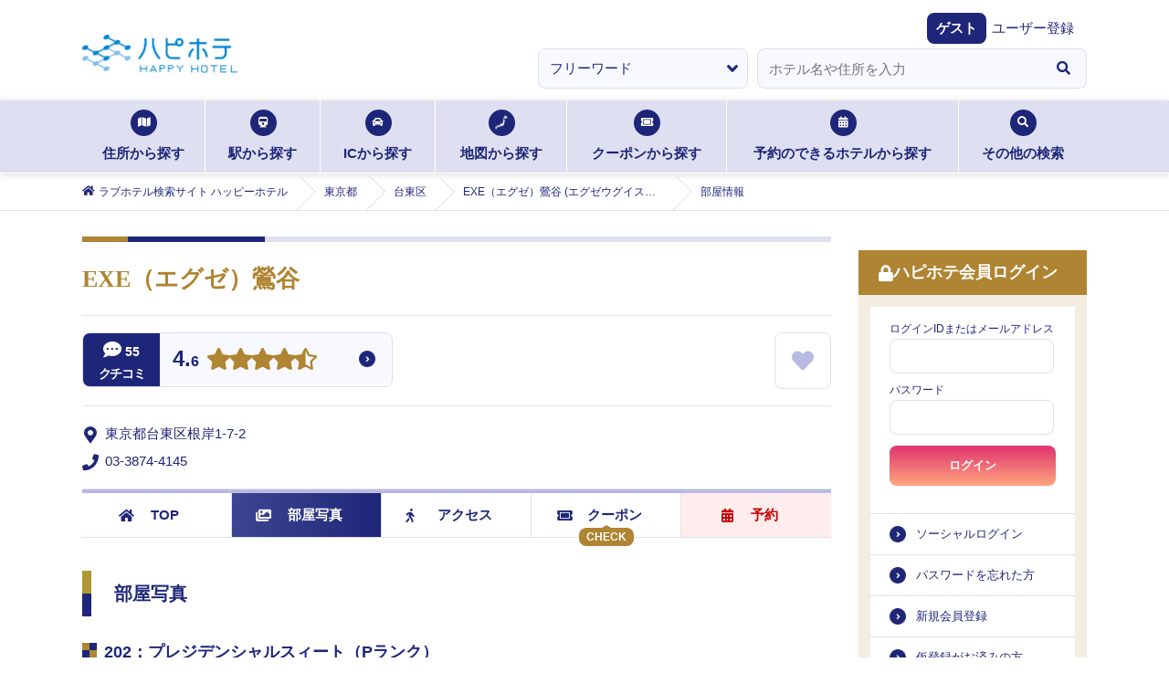

--- FILE ---
content_type: text/html; charset=utf-8
request_url: https://happyhotel.jp/hotels/540112/rooms/202
body_size: 12872
content:
<!DOCTYPE html><html lang="ja"><head><meta charSet="utf-8" data-next-head=""/><title data-next-head="">EXE（エグゼ）鶯谷 (エグゼウグイスダニ)の部屋情報｜東京都 台東区｜ハッピーホテル</title><meta name="description" content="EXE（エグゼ）鶯谷 (エグゼウグイスダニ) : 東京都 台東区の部屋情報 - ハッピーホテル（ハピホテ）は、日本最大級のラブホテル・レジャーホテル検索＆予約サイトです。クーポン・クチコミ・料金・部屋＆お風呂写真など多数掲載。圧倒的情報量でお客様にピッタリのホテルを探せます。ハピホテマイルを貯めて割引価格でホテルを使おう！" data-next-head=""/><meta name="viewport" content="width=device-width,initial-scale=1,viewport-fit=cover" data-next-head=""/><meta property="og:title" content="" data-next-head=""/><meta property="og:type" content="" data-next-head=""/><meta property="og:url" content="" data-next-head=""/><meta property="og:image" content="" data-next-head=""/><link rel="apple-touch-icon" href="/assets/images/menu_happy_hi.png" data-next-head=""/><link rel="icon" href="/favicon.ico" data-next-head=""/><meta name="theme-color" content="#fafafa" data-next-head=""/><meta id="gtmScript" data-next-head=""/><link rel="canonical" href="https://happyhotel.jp/hotels/540112/rooms/202" data-next-head=""/><meta name="referrer" content="strict-origin-when-cross-origin"/><link href="https://fonts.googleapis.com/css2?family=Fira+Sans:ital,wght@1,500&amp;display=swap" rel="stylesheet"/><link rel="stylesheet" href="https://cdnjs.cloudflare.com/ajax/libs/font-awesome/5.6.1/css/all.min.css" integrity="sha256-RTiT99qj2P6XFvjG0PNvit6MrPwAk+Fk9PmYtGQnlZ4=" crossorigin="anonymous"/><link rel="stylesheet" href="/assets/css/next/reset.css"/><link rel="stylesheet" href="/assets/css/next/common.css"/><link rel="stylesheet" href="/assets/css/next/style.css"/><link rel="stylesheet" href="/assets/css/next/detail.css"/><link rel="stylesheet" href="/assets/css/next/print.css" media="print"/><link rel="stylesheet" href="/assets/css/next/reserved.css"/><link rel="stylesheet" href="/assets/css/next/reservedform.css"/><link rel="stylesheet" href="/assets/css/next/search.css"/><link rel="stylesheet" href="/assets/css/next/singlecolumn.css"/><link rel="stylesheet" href="/assets/css/next/commonmodal.css"/><link rel="stylesheet" href="/assets/css/next/commontab.css"/><link rel="stylesheet" href="/assets/css/next/pc/common.css" media="screen and (min-width: 768px)"/><link rel="stylesheet" href="/assets/css/next/pc/style.css" media="screen and (min-width: 768px)"/> <link rel="stylesheet" href="/assets/css/next/pc/detail.css" media="screen and (min-width: 768px)"/><link rel="stylesheet" href="/assets/css/next/pc/reserved.css" media="screen and (min-width: 768px)"/><link rel="stylesheet" href="/assets/css/next/pc/reservedform.css" media="screen and (min-width: 768px)"/><link rel="stylesheet" href="/assets/css/next/pc/search.css" media="screen and (min-width: 768px)"/> <link rel="stylesheet" href="/assets/css/next/sp/common.css" media="screen and (max-width: 767px)"/><link rel="stylesheet" href="/assets/css/next/sp/style.css" media="screen and (max-width: 767px)"/> <link rel="stylesheet" href="/assets/css/next/sp/detail.css" media="screen and (max-width: 767px)"/><link rel="stylesheet" href="/assets/css/next/sp/prefecture.css" media="screen and (max-width: 767px)"/><link rel="stylesheet" href="/assets/css/next/sp/reserved.css" media="screen and (max-width: 767px)"/><link rel="stylesheet" href="/assets/css/next/sp/reservedform.css" media="screen and (max-width: 767px)"/><link rel="stylesheet" href="/assets/css/next/sp/search.css" media="screen and (max-width: 767px)"/> <link rel="preload" href="https://static.happyhotel.jp/_next/static/css/85f0363117d3c6b2.css" as="style"/><link rel="stylesheet" href="https://static.happyhotel.jp/_next/static/css/85f0363117d3c6b2.css" data-n-g=""/><link rel="preload" href="https://static.happyhotel.jp/_next/static/css/a8c4bf4d552f173c.css" as="style"/><link rel="stylesheet" href="https://static.happyhotel.jp/_next/static/css/a8c4bf4d552f173c.css" data-n-p=""/><noscript data-n-css=""></noscript><script defer="" nomodule="" src="https://static.happyhotel.jp/_next/static/chunks/polyfills-42372ed130431b0a.js"></script><script src="https://static.happyhotel.jp/_next/static/chunks/webpack-2f5dfa1b7e39f9f9.js" defer=""></script><script src="https://static.happyhotel.jp/_next/static/chunks/framework-b9fd9bcc3ecde907.js" defer=""></script><script src="https://static.happyhotel.jp/_next/static/chunks/main-163a033f1aa94d08.js" defer=""></script><script src="https://static.happyhotel.jp/_next/static/chunks/pages/_app-3ba1137effdb961a.js" defer=""></script><script src="https://static.happyhotel.jp/_next/static/chunks/5201-caf79d297785cb65.js" defer=""></script><script src="https://static.happyhotel.jp/_next/static/chunks/8342-a3221862b50f9905.js" defer=""></script><script src="https://static.happyhotel.jp/_next/static/chunks/8035-c5e034a27b6a6058.js" defer=""></script><script src="https://static.happyhotel.jp/_next/static/chunks/6723-4cdec6506668596c.js" defer=""></script><script src="https://static.happyhotel.jp/_next/static/chunks/pages/hotels/%5Bhotel_id%5D/rooms/%5Broom_id%5D-524e9604d7b58d21.js" defer=""></script><script src="https://static.happyhotel.jp/_next/static/XjHOcbZMgdpfnZfeqn8bu/_buildManifest.js" defer=""></script><script src="https://static.happyhotel.jp/_next/static/XjHOcbZMgdpfnZfeqn8bu/_ssgManifest.js" defer=""></script></head><body class="underlayer" data-is-in-app="false"><div id="__next"><script id="gtm" data-id="GTM-T44PF5" src="/assets/js/gtm.js" type="text/javascript" data-nonce=""></script><script id="insight" data-name="" src="/assets/js/insight.js" type="text/javascript" defer=""></script><div class="Toastify"></div><div class="wrap"><header class="reset_style_wrap common_style_wrap style_wrap detail_style_wrap reservedform_style_wrap sp_common_style_wrap sp_style_wrap sp_detail_style_wrap pc_common_style_wrap pc_style_wrap pc_detail_style_wrap sp_reservedform_style_wrap pc_reservedform_style_wrap commontab_style_wrap"><ul class="header_registration -sp"><li><a href="https://ssl.happyhotel.jp/mypage/mypage_reg_entry.jsp"><span class="icon"><i class="fas fa-pencil-alt"></i></span><span class="txt">無料会員登録</span></a></li><li><a href="/pr/info-premium"><span class="icon"><i class="fas fa-gem"></i></span><span class="txt">プレミアム会員登録</span></a></li></ul><div class="header_above"><div class="header_above"><div class="header_inner"><h1><a href="/"><img src="/assets/images/logo.png" alt="ハピホテ HAPPY HOTEL TOP"/></a></h1><ul class="header_function -sp"><li class="login"><a href="/my/login"><i class="fas fa-lock c-blue"></i><span>ログイン</span></a></li><li id="hamburger"><span class="inner_line" id="line1"></span><span class="inner_line" id="line2"></span><span class="inner_line" id="line3"></span></li></ul></div></div><div class="header_welcome"><dl><dt>ゲスト</dt><dd><a href="https://ssl.happyhotel.jp/mypage/mypage_reg_entry.jsp">ユーザー登録</a></dd></dl></div><div class="info_wrap"><div class="info_inner"></div></div><div class="-pc"><form action="" method="post"><ul class="kv_search"><li class="category"><select><option value="free" selected="">フリーワード</option><option value="station">駅検索</option><option value="ic">IC検索</option></select></li><li class="input"><div role="combobox" aria-haspopup="listbox" aria-owns="react-autowhatever-1" aria-expanded="false" class="react-autosuggest__container"><input type="text" autoComplete="off" aria-autocomplete="list" aria-controls="react-autowhatever-1" class="react-autosuggest__input" placeholder="ホテル名や住所を入力" value=""/><div id="react-autowhatever-1" role="listbox" class="react-autosuggest__suggestions-container"></div></div></li><li class="btn"><button type="button"><i class="fas fa-search"></i></button></li></ul></form></div></div><nav class="searchNav -pc"><ul class="searchNav_list"><li class="address"><a href="/search/address"><span class="icon"><i class="fas fa-map"></i></span>住所から探す<span class="border"></span></a></li><li class="station"><a href="/search/station"><span class="icon"><i class="fas fa-train"></i></span>駅から探す<span class="border"></span></a></li><li class="ic"><a href="/search/ic"><span class="icon"><i class="fas fa-car"></i></span>ICから探す<span class="border"></span></a></li><li class="map"><a href="/search/map"><span class="icon"><img src="/assets/images/search_icon01.png" alt=""/></span>地図から探す<span class="border"></span></a></li><li class="coupon"><a href="/search/coupon"><span class="icon"><i class="fas fa-ticket-alt"></i></span>クーポンから探す<span class="border"></span></a></li><li class="reserve"><a href="/reserve"><span class="icon"><i class="fas fa-calendar-alt"></i></span>予約のできるホテルから探す<span class="border"></span></a></li><li class="othersSearch"><a href="./"><span class="icon"><i class="fas fa-search"></i></span>その他の検索<span class="border"></span></a><ul class="othersSearch_list" style="transition:none"><li><a href="/search/area"><span class="arrow"><i class="fas fa-angle-right"></i></span>ホテルエリア検索</a></li><li><a href="/search/kodawari"><span class="arrow"><i class="fas fa-angle-right"></i></span>こだわり条件検索</a></li><li><a href="/search/mile"><span class="arrow"><i class="fas fa-angle-right"></i></span>マイル検索</a></li><li><a href="/search/chain"><span class="arrow"><i class="fas fa-angle-right"></i></span>グループ検索</a></li></ul></li></ul></nav><div class="breadcrumb -pc"><ol itemscope="" itemType="http://schema.org/BreadcrumbList"><li itemProp="itemListElement" itemscope="" itemType="http://schema.org/ListItem"><a href="/" itemProp="item"><span class="icon"><i class="fas fa-home"></i></span><span itemProp="name">ラブホテル検索サイト ハッピーホテル</span></a><meta itemProp="position" content="1"/></li><li itemProp="itemListElement" itemscope="" itemType="http://schema.org/ListItem"><a href="/tokyo" itemProp="item"><span itemProp="name">東京都</span></a><meta itemProp="position" content="2"/></li><li itemProp="itemListElement" itemscope="" itemType="http://schema.org/ListItem"><a href="/search/address/pref/13/cities/13106" itemProp="item"><span itemProp="name">台東区</span></a><meta itemProp="position" content="3"/></li><li itemProp="itemListElement" itemscope="" itemType="http://schema.org/ListItem"><a href="/hotels/540112" itemProp="item"><span itemProp="name">EXE（エグゼ）鶯谷 (エグゼウグイスダニ)</span></a><meta itemProp="position" content="4"/></li><li itemProp="itemListElement" itemscope="" itemType="http://schema.org/ListItem"><span><span itemProp="name">部屋情報</span></span><meta itemProp="position" content="5"/></li></ol></div></header><main class="main reset_style_wrap common_style_wrap style_wrap detail_style_wrap reservedform_style_wrap sp_common_style_wrap sp_style_wrap sp_detail_style_wrap pc_common_style_wrap pc_style_wrap pc_detail_style_wrap sp_reservedform_style_wrap pc_reservedform_style_wrap commontab_style_wrap"><div class="main_btm"><div class="main_btm_left"><section class="hoteldetail inbox"><h2 class="tit">EXE（エグゼ）鶯谷</h2><ul class="hoteldetail_basiclist"><li><ul class="hoteldetail_basiclist_first"><li class="common-hotelList_rating"><p class="icon"><span class="num"><i class="fas fa-comment-dots"></i>55</span><span class="txt">クチコミ</span></p><p class="score"><a href="./">4.6</a></p><p class="starArea"><a href="./"><i class="fas fa-star"></i><i class="fas fa-star"></i><i class="fas fa-star"></i><i class="fas fa-star"></i><i class="fa fa-star-half-alt"></i></a></p></li><li class="common-hotelList_favorite "><a href="#"><i class="fas fa-heart"></i></a></li></ul></li><li><ul class="hoteldetail_basiclist_second"><li class="common-hotelList_address"><span class="icon"><i class="fas fa-map-marker-alt"></i></span><span class="txt">東京都台東区根岸1-7-2</span></li><li class="common-hotelList_tel"><span class="icon"><i class="fas fa-phone"></i></span><span class="txt"><a href="tel:0338744145">03-3874-4145</a></span></li></ul></li></ul><div class="styles_wrapper__6igMp "><div id="is-fixed-hotel-detail-nav"></div><nav class="hoteldetail_nav -js-sticky"><ul class="hoteldetail_nav_list"><li class="top"><a href="/hotels/540112" itemProp="item"><span class="icon"><i class="fas fa-home"></i></span>TOP</a></li><li class="photo current"><a href="/hotels/540112/rooms" itemProp="item"><span class="icon"><i class="fas fa-images"></i></span>部屋写真</a></li><li class="access"><a href="/hotels/540112/access" itemProp="item"><span class="icon"><i class="fas fa-walking"></i></span>アクセス</a></li><li class="coupon"><span class="chk">CHECK</span><a href="/hotels/540112/coupons" itemProp="item"><span class="icon"><i class="fas fa-ticket-alt"></i></span>クーポン</a></li><li class="reserved"><a href="/reserve/hotels/540112" itemProp="item"><span class="icon"><i class="fas fa-calendar-alt"></i></span>予約</a></li></ul></nav></div><section class="hoteldetail_detailbox"><h3 class="stit">部屋写真</h3><section class="hoteldetail_roompicture template"><h4 class="hoteldetail_sstit"><span></span>202<!-- -->：<!-- -->プレジデンシャルスィート（Pランク）</h4><div class="hoteldetail_picture"><p class="hoteldetail_picture_img"><img src="https://happyhotel.jp/hotenavi/exe/image/r202m.jpg" alt=""/></p><p class="hoteldetail_picture_roomname">202</p></div><ul class="hoteldetail_picture_pager"><li class="prev"><a href="/hotels/540112/rooms/201"><span class="arrow"><i class="fas fa-angle-left"></i></span>201</a></li><li class="next"><a href="/hotels/540112/rooms/203"><span class="arrow"><i class="fas fa-angle-right"></i></span>203</a></li></ul><ul class="ctab_area"><li><ul class="ctab"><li class="ctab__1 on"><a href="./js-show-cost">お部屋料金</a></li><li class="ctab__2"><a href="./">ご利用時間</a></li></ul></li><li><dl><dt class="rest">ご休憩</dt><dd>[ご休憩2時間]<br/>◇月～金・祝前日<br/>¥8,700（税込）<br/>◇土・日・祝日<br/>¥9,400（税込）<br/>[ご休憩3時間]<br/>◇月～金・祝前日<br/>¥9,700（税込）<br/>◇土・日・祝日<br/>¥10,400（税込）<br/>[フリータイム]<br/>◇月～金・祝前日<br/>¥10,800（税込）<br/>◇土・日・祝日<br/>¥12,300（税込）</dd></dl></li><li><dl><dt class="lodging">ご宿泊</dt><dd>[宿泊1部]<br/>◇日～木・祝日<br/>¥16,400（税込）<br/>◇金・土・祝前日<br/>¥19,200（税込）<br/>[宿泊2部]<br/>◇日～木・祝日<br/>¥13,400（税込）<br/>◇金・土・祝前日<br/>¥19,200（税込）</dd></dl></li><li><dl><dt class="extension">ご延長</dt><dd>[延長]<br/>◇全日<br/>¥1,100（税込）</dd></dl></li><li class="hoteldetail_caution">※GW・お盆・年末年始等の連休期間は料金システムが異なる場合がございます。</li></ul><p class="hoteldetail_picture_prevbtn"><a href="./"><span class="arrow"><i class="fas fa-angle-left"></i></span>前画面に戻る</a></p></section><div class="hoteldetail_roomBtm"><ul class="hoteldetail_roomBtm_list"><li><a href="/hotels/540112/rooms/101"><p class="img"><img src="https://happyhotel.jp/hotenavi/exe/image/r101.jpg" alt="101"/></p><p class="txt _icon"><span>101</span></p></a></li><li><a href="/hotels/540112/rooms/102"><p class="img"><img src="https://happyhotel.jp/hotenavi/exe/image/r102.jpg" alt="102"/></p><p class="txt _icon"><span>102</span></p></a></li><li><a href="/hotels/540112/rooms/201"><p class="img"><img src="https://happyhotel.jp/hotenavi/exe/image/r201.jpg" alt="201"/></p><p class="txt _icon"><span>201</span></p></a></li><li><a href="/hotels/540112/rooms/202"><p class="img"><img src="https://happyhotel.jp/hotenavi/exe/image/r202.jpg" alt="202"/></p><p class="txt _icon"><span>202</span></p></a></li><li><a href="/hotels/540112/rooms/203"><p class="img"><img src="https://happyhotel.jp/hotenavi/exe/image/r203.jpg" alt="203"/></p><p class="txt _icon"><span>203</span></p></a></li><li><a href="/hotels/540112/rooms/205"><p class="img"><img src="https://happyhotel.jp/hotenavi/exe/image/r205.jpg" alt="205"/></p><p class="txt _icon"><span>205</span></p></a></li><li><a href="/hotels/540112/rooms/207"><p class="img"><img src="https://happyhotel.jp/hotenavi/exe/image/r207.jpg" alt="207"/></p><p class="txt _icon"><span>207</span></p></a></li><li><a href="/hotels/540112/rooms/301"><p class="img"><img src="https://happyhotel.jp/hotenavi/exe/image/r301.jpg" alt="301"/></p><p class="txt _icon"><span>301</span></p></a></li><li><a href="/hotels/540112/rooms/302"><p class="img"><img src="https://happyhotel.jp/hotenavi/exe/image/r302.jpg" alt="302"/></p><p class="txt _icon"><span>302</span></p></a></li><li><a href="/hotels/540112/rooms/305"><p class="img"><img src="https://happyhotel.jp/hotenavi/exe/image/r305.jpg" alt="305"/></p><p class="txt _icon"><span>305</span></p></a></li><li><a href="/hotels/540112/rooms/401"><p class="img"><img src="https://happyhotel.jp/hotenavi/exe/image/r401.jpg" alt="401"/></p><p class="txt _icon"><span>401</span></p></a></li><li><a href="/hotels/540112/rooms/402"><p class="img"><img src="https://happyhotel.jp/hotenavi/exe/image/r402.jpg" alt="402"/></p><p class="txt _icon"><span>402</span></p></a></li><li><a href="/hotels/540112/rooms/405"><p class="img"><img src="https://happyhotel.jp/hotenavi/exe/image/r405.jpg" alt="405"/></p><p class="txt _icon"><span>405</span></p></a></li><li><a href="/hotels/540112/rooms/206"><p class="img"><img src="https://happyhotel.jp/hotenavi/exe/image/r206.jpg" alt="206"/></p><p class="txt _icon"><span>206</span></p></a></li><li><a href="/hotels/540112/rooms/303"><p class="img"><img src="https://happyhotel.jp/hotenavi/exe/image/r303.jpg" alt="303"/></p><p class="txt _icon"><span>303</span></p></a></li><li><a href="/hotels/540112/rooms/403"><p class="img"><img src="https://happyhotel.jp/hotenavi/exe/image/r403.jpg" alt="403"/></p><p class="txt _icon"><span>403</span></p></a></li><li><a href="/hotels/540112/rooms/111"><p class="img"><img src="https://happyhotel.jp/hotenavi/exe/image/r111.jpg" alt="111"/></p><p class="txt _icon"><span>111</span></p></a></li><li><a href="/hotels/540112/rooms/112"><p class="img"><img src="https://happyhotel.jp/hotenavi/exe/image/r112.jpg" alt="112"/></p><p class="txt _icon"><span>112</span></p></a></li><li><a href="/hotels/540112/rooms/211"><p class="img"><img src="https://happyhotel.jp/hotenavi/exe/image/r211.jpg" alt="211"/></p><p class="txt _icon"><span>211</span></p></a></li><li><a href="/hotels/540112/rooms/212"><p class="img"><img src="https://happyhotel.jp/hotenavi/exe/image/r212.jpg" alt="212"/></p><p class="txt _icon"><span>212</span></p></a></li><li><a href="/hotels/540112/rooms/215"><p class="img"><img src="https://happyhotel.jp/hotenavi/exe/image/r215.jpg" alt="215"/></p><p class="txt _icon"><span>215</span></p></a></li><li><a href="/hotels/540112/rooms/311"><p class="img"><img src="https://happyhotel.jp/hotenavi/exe/image/r311.jpg" alt="311"/></p><p class="txt _icon"><span>311</span></p></a></li><li><a href="/hotels/540112/rooms/312"><p class="img"><img src="https://happyhotel.jp/hotenavi/exe/image/r312.jpg" alt="312"/></p><p class="txt _icon"><span>312</span></p></a></li><li><a href="/hotels/540112/rooms/315"><p class="img"><img src="https://happyhotel.jp/hotenavi/exe/image/r315.jpg" alt="315"/></p><p class="txt _icon"><span>315</span></p></a></li><li><a href="/hotels/540112/rooms/411"><p class="img"><img src="https://happyhotel.jp/hotenavi/exe/image/r411.jpg" alt="411"/></p><p class="txt _icon"><span>411</span></p></a></li><li><a href="/hotels/540112/rooms/412"><p class="img"><img src="https://happyhotel.jp/hotenavi/exe/image/r412.jpg" alt="412"/></p><p class="txt _icon"><span>412</span></p></a></li><li><a href="/hotels/540112/rooms/415"><p class="img"><img src="https://happyhotel.jp/hotenavi/exe/image/r415.jpg" alt="415"/></p><p class="txt _icon"><span>415</span></p></a></li><li><a href="/hotels/540112/rooms/213"><p class="img"><img src="https://happyhotel.jp/hotenavi/exe/image/r213.jpg" alt="213"/></p><p class="txt _icon"><span>213</span></p></a></li><li><a href="/hotels/540112/rooms/313"><p class="img"><img src="https://happyhotel.jp/hotenavi/exe/image/r313.jpg" alt="313"/></p><p class="txt _icon"><span>313</span></p></a></li><li><a href="/hotels/540112/rooms/413"><p class="img"><img src="https://happyhotel.jp/hotenavi/exe/image/r413.jpg" alt="413"/></p><p class="txt _icon"><span>413</span></p></a></li></ul></div></section></section></div><nav id="hamburger_menu"><ul class="hamburger_menu_list _progress_bar"><li class="menu_closed -sp"><span class="inner_line -right"></span><span class="inner_line -left"></span></li><li class="login -pc"><h3 class="stit"><span class="icon"><i class="fas fa-lock"></i></span>ハピホテ会員ログイン</h3><form action="https://happyhotel.jp/common/contents/mypage_login_check.jsp" method="post" id="login-form"><ul class="login_above"><li class="input"><span>ログインIDまたはメールアドレス</span><input autoComplete="username" type="text" name="uid"/></li><li class="input"><span>パスワード</span><input autoComplete="current-password" type="password" name="passwd"/></li><li style="display:none"><input name="csrf" type="input" value=""/></li><li style="display:none"><input id="back" name="back" type="input" value="/"/></li><li class="selectbtn"><button type="button">ログイン</button></li></ul></form><ul class="login_btm"><li><a href="https://ssl.happyhotel.jp/mypage/mypage_login.jsp">ソーシャルログイン</a></li><li><a href="https://ssl.happyhotel.jp/mypage/mypage_send_password.jsp">パスワードを忘れた方</a></li><li><a href="https://ssl.happyhotel.jp/mypage/mypage_reg_entry.jsp">新規会員登録</a></li><li><a href="https://ssl.happyhotel.jp/mypage/mypage_resend_mail.jsp">仮登録がお済みの方</a></li></ul></li><li class="status -sp js-accordion opened"><h3 class="stit"><a href="#"><span class="icon"><i class="fas fa-id-card"></i></span>会員ステータス<span class="arrow"><span class="line11"></span><span class="line12"></span></span></a></h3><div class="status_inner js-accordion-inner"><a href="/my/login">ログイン</a></div></li><li class="pref_link -pc"><h3 class="stit"><a href=""><span class="icon"><i class="fas fa-list-alt"></i></span>都道府県TOP一覧<span class="arrow -sp"><span class="line11"></span><span class="line12"></span></span></a></h3><div class="pref_link_select"><select id="prefSelect"><option value="unselect">-選択してください-</option><option value="a1">北海道・東北</option><option value="a2">関東</option><option value="a3">甲信越</option><option value="a4">北陸</option><option value="a5">東海</option><option value="a6">関西</option><option value="a7">中国</option><option value="a8">四国</option><option value="a9">九州・沖縄</option></select></div><ul class="pref_link_inner js-accordion-inner"><li><a href="/hokkaido">北海道<span class="arrow"><i class="fas fa-angle-right"></i></span></a></li><li><a href="/aomori">青森<span class="arrow"><i class="fas fa-angle-right"></i></span></a></li><li><a href="/akita">秋田<span class="arrow"><i class="fas fa-angle-right"></i></span></a></li><li><a href="/yamagata">山形<span class="arrow"><i class="fas fa-angle-right"></i></span></a></li><li><a href="/iwate">岩手<span class="arrow"><i class="fas fa-angle-right"></i></span></a></li><li><a href="/miyagi">宮城<span class="arrow"><i class="fas fa-angle-right"></i></span></a></li><li><a href="/fukushima">福島<span class="arrow"><i class="fas fa-angle-right"></i></span></a></li></ul><ul class="pref_link_inner js-accordion-inner"><li><a href="/tokyo">東京<span class="arrow"><i class="fas fa-angle-right"></i></span></a></li><li><a href="/kanagawa">神奈川<span class="arrow"><i class="fas fa-angle-right"></i></span></a></li><li><a href="/saitama">埼玉<span class="arrow"><i class="fas fa-angle-right"></i></span></a></li><li><a href="/chiba">千葉<span class="arrow"><i class="fas fa-angle-right"></i></span></a></li><li><a href="/tochigi">栃木<span class="arrow"><i class="fas fa-angle-right"></i></span></a></li><li><a href="/ibaraki">茨城<span class="arrow"><i class="fas fa-angle-right"></i></span></a></li><li><a href="/gunma">群馬<span class="arrow"><i class="fas fa-angle-right"></i></span></a></li></ul><ul class="pref_link_inner js-accordion-inner"><li><a href="/niigata">新潟<span class="arrow"><i class="fas fa-angle-right"></i></span></a></li><li><a href="/yamanashi">山梨<span class="arrow"><i class="fas fa-angle-right"></i></span></a></li><li><a href="/nagano">長野<span class="arrow"><i class="fas fa-angle-right"></i></span></a></li></ul><ul class="pref_link_inner js-accordion-inner"><li><a href="/ishikawa">石川<span class="arrow"><i class="fas fa-angle-right"></i></span></a></li><li><a href="/toyama">富山<span class="arrow"><i class="fas fa-angle-right"></i></span></a></li><li><a href="/fukui">福井<span class="arrow"><i class="fas fa-angle-right"></i></span></a></li></ul><ul class="pref_link_inner js-accordion-inner"><li><a href="/aichi">愛知<span class="arrow"><i class="fas fa-angle-right"></i></span></a></li><li><a href="/gifu">岐阜<span class="arrow"><i class="fas fa-angle-right"></i></span></a></li><li><a href="/shizuoka">静岡<span class="arrow"><i class="fas fa-angle-right"></i></span></a></li><li><a href="/mie">三重<span class="arrow"><i class="fas fa-angle-right"></i></span></a></li></ul><ul class="pref_link_inner js-accordion-inner"><li><a href="/osaka">大阪<span class="arrow"><i class="fas fa-angle-right"></i></span></a></li><li><a href="/hyogo">兵庫<span class="arrow"><i class="fas fa-angle-right"></i></span></a></li><li><a href="/kyoto">京都<span class="arrow"><i class="fas fa-angle-right"></i></span></a></li><li><a href="/shiga">滋賀<span class="arrow"><i class="fas fa-angle-right"></i></span></a></li><li><a href="/nara">奈良<span class="arrow"><i class="fas fa-angle-right"></i></span></a></li><li><a href="/wakayama">和歌山<span class="arrow"><i class="fas fa-angle-right"></i></span></a></li></ul><ul class="pref_link_inner js-accordion-inner"><li><a href="/okayama">岡山<span class="arrow"><i class="fas fa-angle-right"></i></span></a></li><li><a href="/hiroshima">広島<span class="arrow"><i class="fas fa-angle-right"></i></span></a></li><li><a href="/tottori">鳥取<span class="arrow"><i class="fas fa-angle-right"></i></span></a></li><li><a href="/shimane">島根<span class="arrow"><i class="fas fa-angle-right"></i></span></a></li><li><a href="/yamaguchi">山口<span class="arrow"><i class="fas fa-angle-right"></i></span></a></li></ul><ul class="pref_link_inner js-accordion-inner"><li><a href="/kagawa">香川<span class="arrow"><i class="fas fa-angle-right"></i></span></a></li><li><a href="/tokushima">徳島<span class="arrow"><i class="fas fa-angle-right"></i></span></a></li><li><a href="/ehime">愛媛<span class="arrow"><i class="fas fa-angle-right"></i></span></a></li><li><a href="/kochi">高知<span class="arrow"><i class="fas fa-angle-right"></i></span></a></li></ul><ul class="pref_link_inner js-accordion-inner"><li><a href="/fukuoka">福岡<span class="arrow"><i class="fas fa-angle-right"></i></span></a></li><li><a href="/saga">佐賀<span class="arrow"><i class="fas fa-angle-right"></i></span></a></li><li><a href="/nagasaki">長崎<span class="arrow"><i class="fas fa-angle-right"></i></span></a></li><li><a href="/kumamoto">熊本<span class="arrow"><i class="fas fa-angle-right"></i></span></a></li><li><a href="/oita">大分<span class="arrow"><i class="fas fa-angle-right"></i></span></a></li><li><a href="/miyazaki">宮崎<span class="arrow"><i class="fas fa-angle-right"></i></span></a></li><li><a href="/kagoshima">鹿児島<span class="arrow"><i class="fas fa-angle-right"></i></span></a></li><li><a href="/okinawa">沖縄<span class="arrow"><i class="fas fa-angle-right"></i></span></a></li></ul></li><li class="topics js-accordion opened"><h3 class="stit"><a href="#"><span class="icon"><i class="fas fa-newspaper"></i></span>トピックス<span class="arrow"><span class="line11"></span><span class="line12"></span></span></a></h3><ul class="topics_inner js-accordion-inner"><li><a href="https://happyhotel.jp/nop/pc_index.jsp"><span class="date">2026.01.22</span>NEW OPEN HOTELS「ホテル OPERA-PREMIUM」<span class="arrow"><i class="fas fa-angle-right"></i></span></a></li><li><a href="https://happyhotel.jp/nop/pc_index.jsp"><span class="date">2026.01.08</span>NEW OPEN HOTELS「HOTEL ATLANTIS 生玉店」「ZEN奈良宝来」<span class="arrow"><i class="fas fa-angle-right"></i></span></a></li><li><a href="https://happyhotel.jp/nop/pc_index.jsp"><span class="date">2025.12.18</span>NEW OPEN HOTELS「ホテルAO蒼 男塾ホテルグループ」<span class="arrow"><i class="fas fa-angle-right"></i></span></a></li><li><a href="https://happyhotel.jp/nop/pc_index.jsp"><span class="date">2025.11.13</span>NEW OPEN HOTELS「VALENTINE GLOW 藤代」<span class="arrow"><i class="fas fa-angle-right"></i></span></a></li><li><a href="https://happyhotel.jp/nop/pc_index.jsp"><span class="date">2025.10.30</span>NEW OPEN HOTELS「ARIA 横浜関内」	<span class="arrow"><i class="fas fa-angle-right"></i></span></a></li><li class="topics_more"><a href="https://happyhotel.jp/topics">トピックスをもっと見る</a></li></ul></li><li class="premium anchor"><a href="/pr/info-premium"><img src="/assets/images/premium_pcsp.jpg" alt="premium"/></a></li><li class="service js-accordion closed"><h3 class="stit"><a href="#"><span class="icon"><i class="fas fa-list-alt"></i></span>サービス<span class="arrow"><span class="line11"></span><span class="line12"></span></span></a></h3><ul class="service_inner js-accordion-inner"><li class=""><a href="https://happyhotel.jp/ranking/daily" rel="noreferrer">ハピホテランキング<span class="arrow"><i class="fas fa-angle-right"></i></span></a></li><li class=""><a href="https://happyhotel.jp/mile/pc_new_mile.jsp" rel="noreferrer">ハピホテマイルについて<span class="arrow"><i class="fas fa-angle-right"></i></span></a></li><li class="long"><a href="/pr/info-premium" rel="noreferrer">ハピホテプレミアムコースのご案内<span class="arrow"><i class="fas fa-angle-right"></i></span></a></li><li class=""><a href="https://happyhotel.jp/others/pc_chatbot.jsp" rel="noreferrer">よくあるご質問<span class="arrow"><i class="fas fa-angle-right"></i></span></a></li></ul></li><li class="service js-accordion -pc"><h3 class="stit"><span class="icon"><i class="fas fa-list-alt"></i></span>ハピホテアプリ</h3><p class="service_inner">現在地(GPS)を使ってサクサクのラブホ検索！</p><ul class="service_inner"><li><a href="https://apps.apple.com/app/apple-store/id443900228">iPhone版アプリ<span class="arrow"><i class="fas fa-angle-right"></i></span></a></li><li><a href="https://play.google.com/store/apps/details?id=jp.happyhotel.android&amp;hl=ja">Android版アプリ<span class="arrow"><i class="fas fa-angle-right"></i></span></a></li></ul><p class="service_inner __qr"><img src="/common/images/qr-apri.png" alt=""/></p></li><li class="search js-accordion closed"><h3 class="stit"><a href="#"><span class="icon"><i class="fas fa-list-alt"></i></span>ハピホテ検索<span class="arrow"><span class="line11"></span><span class="line12"></span></span></a></h3><div class="js-accordion-inner"><ul class="search_inner primary"><li><a href="/search/area"><span class="icon"><img src="/assets/images/map01.png" alt=""/></span>ホテルエリア検索</a></li><li><a href="/search/ic"><span class="icon"><i class="fas fa-car"></i></span>IC検索</a></li><li><a href="/search/station"><span class="icon"><i class="fas fa-train"></i></span>駅（路線）検索</a></li><li><a href="/search/address"><span class="icon"><i class="fas fa-map"></i></span>ラブホテルエリアから探す</a></li><li><a href="/search/kodawari"><span class="icon"><i class="fas fa-filter"></i></span>こだわり検索</a></li></ul><ul class="search_btn"><li><a href="/reserve"><span class="icon"><i class="fas fa-calendar-alt"></i></span>ハピホテ予約が<br/>できるホテル</a></li><li><a href="/search/mile"><span class="icon"><i class="fas fa-coins"></i></span>ハピホテマイルが<br/>たまるホテル</a></li></ul><ul class="search_inner"><li><h4><span></span>その他の検索</h4></li><li><a href="/search/coupon">クーポン検索<span class="arrow"><i class="fas fa-angle-right"></i></span></a></li><li><a href="/search/chain">チェーン店検索<span class="arrow"><i class="fas fa-angle-right"></i></span></a></li><li><a href="/search/hotenavi">ホテナビ加盟店検索<span class="arrow"><i class="fas fa-angle-right"></i></span></a></li></ul><ul class="search_inner"><li><h4><span></span>テーマ別検索</h4></li><li><a href="/search/search_cosplay_01.jsp">コスチュームのあるホテル<span class="arrow"><i class="fas fa-angle-right"></i></span></a></li><li><a href="/search/search_rotenburo_01.jsp">露天風呂のあるホテル<span class="arrow"><i class="fas fa-angle-right"></i></span></a></li><li><a href="/search/search_ganbanyoku_01.jsp">岩盤浴のあるホテル<span class="arrow"><i class="fas fa-angle-right"></i></span></a></li><li><a href="/search/search_one_01.jsp">1人で使えるホテル<span class="arrow"><i class="fas fa-angle-right"></i></span></a></li><li><a href="/search/search_three_01.jsp">3人以上で使えるホテル<span class="arrow"><i class="fas fa-angle-right"></i></span></a></li><li><a href="/search/search_onsen_01.jsp">温泉のあるホテル<span class="arrow"><i class="fas fa-angle-right"></i></span></a></li><li><a href="/search/kodawari">その他条件で検索する<span class="arrow"><i class="fas fa-angle-right"></i></span></a></li></ul></div></li><li class="about js-accordion closed"><h3 class="stit"><a href="#"><span class="icon"><img src="/assets/images/logo03.png" alt="ハッピーホテルロゴ" class="-sp"/></span>ハッピーホテルから<span class="arrow"><span class="line11"></span><span class="line12"></span></span></a></h3><div class="about_inner js-accordion-inner"><p class="txt">ハッピー・ホテルではレジャーホテルの迅速かつ正確な情報掲載を目指しております。 掲載ホテルに関する変更情報、修正情報がございましたら、ハッピー・ホテル事務局までご連絡ください。ご意見、ご要望もお待ちしております。</p><p class="anchor"><a href="https://ssl.happyhotel.jp/others/contact_user.jsp" rel="noreferrer">ご連絡フォームへ</a></p></div></li><li class="docomoMyMenuCancel -sp"><a href="https://ssl.happyhotel.jp/phone/mypage/docomo/secession_prepare.jsp?kind=3"><span class="icon"><i class="fas fa-ban"></i></span>ドコモマイメニュー解除（無料）</a></li><li class="topnav -sp"><a href="/"><span class="icon"><i class="fas fa-home"></i></span>TOPに戻る</a></li></ul></nav></div></main><div class="breadcrumb -sp reset_style_wrap common_style_wrap style_wrap detail_style_wrap reservedform_style_wrap sp_common_style_wrap sp_style_wrap sp_detail_style_wrap pc_common_style_wrap pc_style_wrap pc_detail_style_wrap sp_reservedform_style_wrap pc_reservedform_style_wrap commontab_style_wrap"><ol itemscope="" itemType="http://schema.org/BreadcrumbList"><li itemProp="itemListElement" itemscope="" itemType="http://schema.org/ListItem"><a href="/" itemProp="item"><span class="icon"><i class="fas fa-home"></i></span><span itemProp="name">ラブホテル検索サイト ハッピーホテル</span></a><meta itemProp="position" content="1"/></li><li itemProp="itemListElement" itemscope="" itemType="http://schema.org/ListItem"><a href="/tokyo" itemProp="item"><span itemProp="name">東京都</span></a><meta itemProp="position" content="2"/></li><li itemProp="itemListElement" itemscope="" itemType="http://schema.org/ListItem"><a href="/search/address/pref/13/cities/13106" itemProp="item"><span itemProp="name">台東区</span></a><meta itemProp="position" content="3"/></li><li itemProp="itemListElement" itemscope="" itemType="http://schema.org/ListItem"><a href="/hotels/540112" itemProp="item"><span itemProp="name">EXE（エグゼ）鶯谷 (エグゼウグイスダニ)</span></a><meta itemProp="position" content="4"/></li><li itemProp="itemListElement" itemscope="" itemType="http://schema.org/ListItem"><span><span itemProp="name">部屋情報</span></span><meta itemProp="position" content="5"/></li></ol></div><footer class="reset_style_wrap common_style_wrap style_wrap detail_style_wrap reservedform_style_wrap sp_common_style_wrap sp_style_wrap sp_detail_style_wrap pc_common_style_wrap pc_style_wrap pc_detail_style_wrap sp_reservedform_style_wrap pc_reservedform_style_wrap commontab_style_wrap"><div class="footer_inner -sp"><div class="footer_login"><ul class="footer_login_smp"><li><a href="https://happyhotel.jp/dacountconnect-api/authAct?loginop=docomo"><img src="/assets/images/login_btn01.png" alt="Docomo IDでログイン"/></a></li><li><a href="https://ssl.happyhotel.jp/phone/mypage/sbAuthnService.act?loginop=sb"><img src="/assets/images/login_btn02.png" alt="My SoftBank認証"/></a></li><li><a href="https://ssl.happyhotel.jp/phone/mypage/auAuthnService.act?loginop=au"><img src="/assets/images/login_btn03.png" alt="Au IDでログイン"/></a></li></ul><div class="footer_login_sns"><p class="txt">他のサイトのIDでログインする<span>（ソーシャルログイン）</span></p><ul class="footer_login_sns_list"></ul></div></div><ul class="footer_sns"></ul><p class="footer_cancel"></p><p class="footer_pagetop"><a href="#">ページトップへ<span class="arrow"><i class="fas fa-arrow-alt-circle-up"></i></span></a></p><ul class="footer_list"><li><a href="https://ssl.happyhotel.jp/phone/mypage/mypage_send_password.jsp">パスワードを忘れた方へ</a></li><li><a href="https://ssl.happyhotel.jp/phone/mypage/mypage_resend_mail.jsp">仮登録がお済みの方へ</a></li><li><a href="https://happyhotel.jp/others/tokusyo.jsp">特商法に基づく表示</a></li><li><a href="https://happyhotel.jp/contents/regulations">利用規約</a></li><li><a href="/contents/privacy-policy">個人情報の取扱について</a></li><li><a href="https://happyhotel.jp/contents/mile-regulations">マイル利用規約</a></li><li><a href="https://happyhotel.jp/contents/reserve-regulation">ハピホテ予約利用規約</a></li><li><a href="https://happyhotel.jp/phone/others/chat_index.jsp">お問い合せ・FAQ</a></li><li><a href="/contents/travel">旅行業約款等</a></li></ul><div class="footer_btm"><p class="footer_btm_logo"><a href="/"><img src="/assets/images/logo_white.png" alt="ハピホテのロゴ"/></a></p><p class="footer_btm_copy"><small>© 2007-2026 USEN-ALMEX INC. All Rights Reserved.</small></p></div></div><div class="footer_inner -pc"><div class="footer_inner_above_outbox"><div class="footer_inner_above -above"><p class="logo"><img src="/assets/images/logo.png" alt="ハピホテのロゴ"/></p><p class="txt">ハッピーホテルは、全国のラブホテル、レジャーホテル、<br/>ビジネスホテル（カップル・デイユースプラン）などが探せるホテル検索サイトです！</p></div></div><div class="footer_inner_nav_outbox"><nav class="footer_inner_nav">
  <ul class="footer_inner_nav_list">
    <li class="first">
      <section class="footerAreaSearch">
        <h3 class="stit">エリアから探す</h3>
        <h4>[北海道]</h4>
        <ul>
          <li><a href="/hokkaido">北海道</a></li>
        </ul>
        <h4>[東北]</h4>
        <ul>
          <li><a href="/aomori">青森</a></li>
          <li><a href="/akita">秋田</a></li>
          <li><a href="/yamagata">山形</a></li>
          <li><a href="/iwate">岩手</a></li>
          <li><a href="/miyagi">宮城</a></li>
          <li><a href="/fukushima">福島</a></li>
        </ul>
        <h4>[関東]</h4>
        <ul>
          <li><a href="/tokyo">東京</a></li>
          <li><a href="/kanagawa">神奈川</a></li>
          <li><a href="/saitama">埼玉</a></li>
          <li><a href="/chiba">千葉</a></li>
          <li><a href="/tochigi">栃木</a></li>
          <li><a href="/ibaraki">茨城</a></li>
          <li><a href="/gunma">群馬</a></li>
        </ul>
        <h4>[甲信]】</h4>
        <ul>
          <li><a href="/niigata">新潟</a></li>
          <li><a href="/yamanashi">山梨</a></li>
          <li><a href="/nagano">長野</a></li>
        </ul>
        <h4>[北陸]</h4>
        <ul>
          <li><a href="/ishikawa">石川</a></li>
          <li><a href="/toyama">富山</a></li>
          <li><a href="/fukui">福井</a></li>
        </ul>
        <h4>[東海]</h4>
        <ul>
          <li><a href="/aichi">愛知</a></li>
          <li><a href="/gifu">岐阜</a></li>
          <li><a href="/shizuoka">静岡</a></li>
          <li><a href="/mie">三重</a></li>
        </ul>
        <h4>[関西]</h4>
        <ul>
          <li><a href="/osaka">大阪</a></li>
          <li><a href="/hyogo">兵庫</a></li>
          <li><a href="/kyoto">京都</a></li>
          <li><a href="/shiga">滋賀</a></li>
          <li><a href="/nara">奈良</a></li>
          <li><a href="/wakayama">和歌山</a></li>
        </ul>
        <h4>[中国]</h4>
        <ul>
          <li><a href="/okayama">岡山</a></li>
          <li><a href="/hiroshima">広島</a></li>
          <li><a href="/tottori">鳥取</a></li>
          <li><a href="/shimane">島根</a></li>
          <li><a href="/yamaguchi">山口</a></li>
        </ul>
        <h4>[四国]</h4>
        <ul>
          <li><a href="/kagawa">香川</a></li>
          <li><a href="/tokushima">徳島</a></li>
          <li><a href="/ehime">愛媛</a></li>
          <li><a href="/kochi">高知</a></li>
        </ul>
        <h4>[九州・沖縄]</h4>
        <ul>
          <li><a href="/fukuoka">福岡</a></li>
          <li><a href="/saga">佐賀</a></li>
          <li><a href="/nagasaki">長崎</a></li>
          <li><a href="/kumamoto">熊本</a></li>
          <li><a href="/oita">大分</a></li>
          <li><a href="/miyazaki">宮崎</a></li>
          <li><a href="/kagoshima">鹿児島</a></li>
        </ul>
        <ul>
          <li><a href="/okinawa">沖縄</a></li>
        </ul>
      </section>
    </li>

    <li>
      <section class="footerOthers">
        <h3 class="stit">その他の検索</h3>
        <ul>
          <li><a href="/search/ic"><span class="icon"><i class="fas fa-angle-right"></i></span>インターチェンジから探す</a></li>
          <li><a href="/search/station"><span class="icon"><i class="fas fa-angle-right"></i></span>駅（路線）から探す</a></li>
          <li><a href="/search/area"><span class="icon"><i class="fas fa-angle-right"></i></span>ラブホテルエリアから探す</a></li>
          <li><a href="/search/kodawari"><span class="icon"><i class="fas fa-angle-right"></i></span>こだわり検索</a></li>
          <li><a href="/reserve"><span class="icon"><i class="fas fa-angle-right"></i></span>予約ができるラブホテル</a></li>
          <li><a href="/search/mile"><span class="icon"><i class="fas fa-angle-right"></i></span>マイルがたまるラブホテル</a></li>
          <li><a href="/search/hotenavi"><span class="icon"><i class="fas fa-angle-right"></i></span>ホテナビ加盟店から探す</a></li>
          <li><a href="/search/coupon"><span class="icon"><i class="fas fa-angle-right"></i></span>クーポンがあるホテルから探す</a></li>
          <li><a href="/search/chain"><span class="icon"><i class="fas fa-angle-right"></i></span>チェーン店からホテルを探す</a></li>
        </ul>
      </section>
      <section class="footerOthers">
        <h3 class="stit">ハピホテ特集</h3>
        <ul>
          <li><a href="/nop/pc_index.jsp"><span class="icon"><i class="fas fa-angle-right"></i></span>NEW OPENHOTELS</a></li>
          <li><a href="/happystay/pc_index.jsp"><span class="icon"><i class="fas fa-angle-right"></i></span>日向琴子のホテル宿泊レポート</a></li>
        </ul>
      </section>
    </li>

    <li>
      <section class="footerOthers">
        <h3 class="stit">レギュラーコンテンツ</h3>
        <ul>
          <li><a href="/others/about.jsp"><span class="icon"><i class="fas fa-angle-right"></i></span>ラブホ初心者ガイド</a></li>
          <li><a href="/apps/pc_index.jsp"><span class="icon"><i class="fas fa-angle-right"></i></span>ハピホテアプリの便利な使い方</a></li>
          <li><a href="/special/ranking_premium.jsp"><span class="icon"><i class="fas fa-angle-right"></i></span>ハピホテランキング</a></li>
        </ul>
      </section>
      <section class="footerOthers">
        <h3 class="stit">新着情報</h3>
        <ul>
          <li><a href="/others/bn_newopen.jsp"><span class="icon"><i class="fas fa-angle-right"></i></span>新規オープンホテル</a></li>
          <li><a href="/others/happie_index_pickup.jsp"><span class="icon"><i class="fas fa-angle-right"></i></span>新着マイル加盟店</a></li>
          <li><a href="/reserve"><span class="icon"><i class="fas fa-angle-right"></i></span>新着ハピホテ予約</a></li>
          <li><a href="/others/newmessage.jsp"><span class="icon"><i class="fas fa-angle-right"></i></span>ホテル最新情報</a></li>
          <li><a href="/others/newbuzz.jsp"><span class="icon"><i class="fas fa-angle-right"></i></span>新着クチコミ</a></li>
        </ul>
      </section>
    </li>

    <li>
      <section class="footerOthers">
        <h3 class="stit">サービス</h3>
        <ul>
          <li><a href="/others/topics.jsp"><span class="icon"><i class="fas fa-angle-right"></i></span>トピックス</a></li>
          <li><a href="/mile/pc_new_mile.jsp"><span class="icon"><i class="fas fa-angle-right"></i></span>ハピホテマイルについて</a></li>
          <li><a href="/others/reserve_index.jsp"><span class="icon"><i class="fas fa-angle-right"></i></span>ハピホテ予約について</a></li>
          <li><a href="/others/info_premium.jsp"><span class="icon"><i class="fas fa-angle-right"></i></span>ハピホテプレミアムコースのご案内</a></li>
          <li><a href="/others/happiechange.jsp"><span class="icon"><i class="fas fa-angle-right"></i></span>ハピホテチェンジ</a></li>
          <li><a href="https://itunes.apple.com/app/apple-store/id443900228"><span class="icon"><i class="fas fa-angle-right"></i></span>iPhone版アプリ</a></li>
          <li><a href="https://play.google.com/store/apps/details?id=jp.happyhotel.android&amp;hl=ja"><span class="icon"><i class="fas fa-angle-right"></i></span>Android版アプリ</a></li>
          <li><a href="/others/keiyakuhotel.jsp"><span class="icon"><i class="fas fa-angle-right"></i></span>ハピホテ掲載ホテルについて</a></li>
          <li><a href="/others/pc_chatbot.jsp"><span class="icon"><i class="fas fa-angle-right"></i></span>よくあるご質問</a></li>
        </ul>
      </section>
      <!-- -->
    </li>

  </ul>
</nav>
</div><div class="footer_btm"><div class="footer_btm_top"><ul class="footer_btm_list"><li><a href="https://happyhotel.jp/contents/company" rel="noreferrer">運営会社</a></li><li><a href="https://happyhotel.jp/contents/regulations" rel="noreferrer">利用規約</a></li><li><a href="/contents/privacy-policy" rel="noreferrer">個人情報の取扱について</a></li><li><a href="https://happyhotel.jp/others/tokusyo.jsp" rel="noreferrer">特定商取引に基づく表示</a></li><li><a href="/contents/travel" rel="noreferrer">旅行業約款等</a></li><li><a href="https://happyhotel.jp/others/contact.jsp" rel="noreferrer">お問い合わせ</a></li></ul></div><div class="footer_btm_bottom"><p class="footer_btm_logo"><a href="https://www.almex.jp" rel="noreferrer"><img src="/assets/images/logo_almex.png" alt="ALMEXのロゴ"/></a></p><p class="footer_btm_copy"><small>© 2007-2026 USEN-ALMEX INC. All Rights Reserved.</small></p></div></div></div></footer><div class="js-overlay"></div></div></div><script id="__NEXT_DATA__" type="application/json">{"props":{"pageProps":{"page":"HotelDetailRoomId","commonData":{"topics":[{"url":"https://happyhotel.jp/nop/pc_index.jsp","title":"NEW OPEN HOTELS「ホテル OPERA-PREMIUM」","txt":"","image":"","date":20260122},{"url":"https://happyhotel.jp/nop/pc_index.jsp","title":"NEW OPEN HOTELS「HOTEL ATLANTIS 生玉店」「ZEN奈良宝来」","txt":"","image":"","date":20260108},{"url":"https://happyhotel.jp/nop/pc_index.jsp","title":"NEW OPEN HOTELS「ホテルAO蒼 男塾ホテルグループ」","txt":"","image":"","date":20251218},{"url":"https://happyhotel.jp/nop/pc_index.jsp","title":"NEW OPEN HOTELS「VALENTINE GLOW 藤代」","txt":"","image":"","date":20251113},{"url":"https://happyhotel.jp/nop/pc_index.jsp","title":"NEW OPEN HOTELS「ARIA 横浜関内」\t","txt":"","image":"","date":20251030}],"footerHTML":"\u003cnav class=\"footer_inner_nav\"\u003e\n  \u003cul class=\"footer_inner_nav_list\"\u003e\n    \u003cli class=\"first\"\u003e\n      \u003csection class=\"footerAreaSearch\"\u003e\n        \u003ch3 class=\"stit\"\u003eエリアから探す\u003c/h3\u003e\n        \u003ch4\u003e[北海道]\u003c/h4\u003e\n        \u003cul\u003e\n          \u003cli\u003e\u003ca href=\"/hokkaido\"\u003e北海道\u003c/a\u003e\u003c/li\u003e\n        \u003c/ul\u003e\n        \u003ch4\u003e[東北]\u003c/h4\u003e\n        \u003cul\u003e\n          \u003cli\u003e\u003ca href=\"/aomori\"\u003e青森\u003c/a\u003e\u003c/li\u003e\n          \u003cli\u003e\u003ca href=\"/akita\"\u003e秋田\u003c/a\u003e\u003c/li\u003e\n          \u003cli\u003e\u003ca href=\"/yamagata\"\u003e山形\u003c/a\u003e\u003c/li\u003e\n          \u003cli\u003e\u003ca href=\"/iwate\"\u003e岩手\u003c/a\u003e\u003c/li\u003e\n          \u003cli\u003e\u003ca href=\"/miyagi\"\u003e宮城\u003c/a\u003e\u003c/li\u003e\n          \u003cli\u003e\u003ca href=\"/fukushima\"\u003e福島\u003c/a\u003e\u003c/li\u003e\n        \u003c/ul\u003e\n        \u003ch4\u003e[関東]\u003c/h4\u003e\n        \u003cul\u003e\n          \u003cli\u003e\u003ca href=\"/tokyo\"\u003e東京\u003c/a\u003e\u003c/li\u003e\n          \u003cli\u003e\u003ca href=\"/kanagawa\"\u003e神奈川\u003c/a\u003e\u003c/li\u003e\n          \u003cli\u003e\u003ca href=\"/saitama\"\u003e埼玉\u003c/a\u003e\u003c/li\u003e\n          \u003cli\u003e\u003ca href=\"/chiba\"\u003e千葉\u003c/a\u003e\u003c/li\u003e\n          \u003cli\u003e\u003ca href=\"/tochigi\"\u003e栃木\u003c/a\u003e\u003c/li\u003e\n          \u003cli\u003e\u003ca href=\"/ibaraki\"\u003e茨城\u003c/a\u003e\u003c/li\u003e\n          \u003cli\u003e\u003ca href=\"/gunma\"\u003e群馬\u003c/a\u003e\u003c/li\u003e\n        \u003c/ul\u003e\n        \u003ch4\u003e[甲信]】\u003c/h4\u003e\n        \u003cul\u003e\n          \u003cli\u003e\u003ca href=\"/niigata\"\u003e新潟\u003c/a\u003e\u003c/li\u003e\n          \u003cli\u003e\u003ca href=\"/yamanashi\"\u003e山梨\u003c/a\u003e\u003c/li\u003e\n          \u003cli\u003e\u003ca href=\"/nagano\"\u003e長野\u003c/a\u003e\u003c/li\u003e\n        \u003c/ul\u003e\n        \u003ch4\u003e[北陸]\u003c/h4\u003e\n        \u003cul\u003e\n          \u003cli\u003e\u003ca href=\"/ishikawa\"\u003e石川\u003c/a\u003e\u003c/li\u003e\n          \u003cli\u003e\u003ca href=\"/toyama\"\u003e富山\u003c/a\u003e\u003c/li\u003e\n          \u003cli\u003e\u003ca href=\"/fukui\"\u003e福井\u003c/a\u003e\u003c/li\u003e\n        \u003c/ul\u003e\n        \u003ch4\u003e[東海]\u003c/h4\u003e\n        \u003cul\u003e\n          \u003cli\u003e\u003ca href=\"/aichi\"\u003e愛知\u003c/a\u003e\u003c/li\u003e\n          \u003cli\u003e\u003ca href=\"/gifu\"\u003e岐阜\u003c/a\u003e\u003c/li\u003e\n          \u003cli\u003e\u003ca href=\"/shizuoka\"\u003e静岡\u003c/a\u003e\u003c/li\u003e\n          \u003cli\u003e\u003ca href=\"/mie\"\u003e三重\u003c/a\u003e\u003c/li\u003e\n        \u003c/ul\u003e\n        \u003ch4\u003e[関西]\u003c/h4\u003e\n        \u003cul\u003e\n          \u003cli\u003e\u003ca href=\"/osaka\"\u003e大阪\u003c/a\u003e\u003c/li\u003e\n          \u003cli\u003e\u003ca href=\"/hyogo\"\u003e兵庫\u003c/a\u003e\u003c/li\u003e\n          \u003cli\u003e\u003ca href=\"/kyoto\"\u003e京都\u003c/a\u003e\u003c/li\u003e\n          \u003cli\u003e\u003ca href=\"/shiga\"\u003e滋賀\u003c/a\u003e\u003c/li\u003e\n          \u003cli\u003e\u003ca href=\"/nara\"\u003e奈良\u003c/a\u003e\u003c/li\u003e\n          \u003cli\u003e\u003ca href=\"/wakayama\"\u003e和歌山\u003c/a\u003e\u003c/li\u003e\n        \u003c/ul\u003e\n        \u003ch4\u003e[中国]\u003c/h4\u003e\n        \u003cul\u003e\n          \u003cli\u003e\u003ca href=\"/okayama\"\u003e岡山\u003c/a\u003e\u003c/li\u003e\n          \u003cli\u003e\u003ca href=\"/hiroshima\"\u003e広島\u003c/a\u003e\u003c/li\u003e\n          \u003cli\u003e\u003ca href=\"/tottori\"\u003e鳥取\u003c/a\u003e\u003c/li\u003e\n          \u003cli\u003e\u003ca href=\"/shimane\"\u003e島根\u003c/a\u003e\u003c/li\u003e\n          \u003cli\u003e\u003ca href=\"/yamaguchi\"\u003e山口\u003c/a\u003e\u003c/li\u003e\n        \u003c/ul\u003e\n        \u003ch4\u003e[四国]\u003c/h4\u003e\n        \u003cul\u003e\n          \u003cli\u003e\u003ca href=\"/kagawa\"\u003e香川\u003c/a\u003e\u003c/li\u003e\n          \u003cli\u003e\u003ca href=\"/tokushima\"\u003e徳島\u003c/a\u003e\u003c/li\u003e\n          \u003cli\u003e\u003ca href=\"/ehime\"\u003e愛媛\u003c/a\u003e\u003c/li\u003e\n          \u003cli\u003e\u003ca href=\"/kochi\"\u003e高知\u003c/a\u003e\u003c/li\u003e\n        \u003c/ul\u003e\n        \u003ch4\u003e[九州・沖縄]\u003c/h4\u003e\n        \u003cul\u003e\n          \u003cli\u003e\u003ca href=\"/fukuoka\"\u003e福岡\u003c/a\u003e\u003c/li\u003e\n          \u003cli\u003e\u003ca href=\"/saga\"\u003e佐賀\u003c/a\u003e\u003c/li\u003e\n          \u003cli\u003e\u003ca href=\"/nagasaki\"\u003e長崎\u003c/a\u003e\u003c/li\u003e\n          \u003cli\u003e\u003ca href=\"/kumamoto\"\u003e熊本\u003c/a\u003e\u003c/li\u003e\n          \u003cli\u003e\u003ca href=\"/oita\"\u003e大分\u003c/a\u003e\u003c/li\u003e\n          \u003cli\u003e\u003ca href=\"/miyazaki\"\u003e宮崎\u003c/a\u003e\u003c/li\u003e\n          \u003cli\u003e\u003ca href=\"/kagoshima\"\u003e鹿児島\u003c/a\u003e\u003c/li\u003e\n        \u003c/ul\u003e\n        \u003cul\u003e\n          \u003cli\u003e\u003ca href=\"/okinawa\"\u003e沖縄\u003c/a\u003e\u003c/li\u003e\n        \u003c/ul\u003e\n      \u003c/section\u003e\n    \u003c/li\u003e\n\n    \u003cli\u003e\n      \u003csection class=\"footerOthers\"\u003e\n        \u003ch3 class=\"stit\"\u003eその他の検索\u003c/h3\u003e\n        \u003cul\u003e\n          \u003cli\u003e\u003ca href=\"/search/ic\"\u003e\u003cspan class=\"icon\"\u003e\u003ci class=\"fas fa-angle-right\"\u003e\u003c/i\u003e\u003c/span\u003eインターチェンジから探す\u003c/a\u003e\u003c/li\u003e\n          \u003cli\u003e\u003ca href=\"/search/station\"\u003e\u003cspan class=\"icon\"\u003e\u003ci class=\"fas fa-angle-right\"\u003e\u003c/i\u003e\u003c/span\u003e駅（路線）から探す\u003c/a\u003e\u003c/li\u003e\n          \u003cli\u003e\u003ca href=\"/search/area\"\u003e\u003cspan class=\"icon\"\u003e\u003ci class=\"fas fa-angle-right\"\u003e\u003c/i\u003e\u003c/span\u003eラブホテルエリアから探す\u003c/a\u003e\u003c/li\u003e\n          \u003cli\u003e\u003ca href=\"/search/kodawari\"\u003e\u003cspan class=\"icon\"\u003e\u003ci class=\"fas fa-angle-right\"\u003e\u003c/i\u003e\u003c/span\u003eこだわり検索\u003c/a\u003e\u003c/li\u003e\n          \u003cli\u003e\u003ca href=\"/reserve\"\u003e\u003cspan class=\"icon\"\u003e\u003ci class=\"fas fa-angle-right\"\u003e\u003c/i\u003e\u003c/span\u003e予約ができるラブホテル\u003c/a\u003e\u003c/li\u003e\n          \u003cli\u003e\u003ca href=\"/search/mile\"\u003e\u003cspan class=\"icon\"\u003e\u003ci class=\"fas fa-angle-right\"\u003e\u003c/i\u003e\u003c/span\u003eマイルがたまるラブホテル\u003c/a\u003e\u003c/li\u003e\n          \u003cli\u003e\u003ca href=\"/search/hotenavi\"\u003e\u003cspan class=\"icon\"\u003e\u003ci class=\"fas fa-angle-right\"\u003e\u003c/i\u003e\u003c/span\u003eホテナビ加盟店から探す\u003c/a\u003e\u003c/li\u003e\n          \u003cli\u003e\u003ca href=\"/search/coupon\"\u003e\u003cspan class=\"icon\"\u003e\u003ci class=\"fas fa-angle-right\"\u003e\u003c/i\u003e\u003c/span\u003eクーポンがあるホテルから探す\u003c/a\u003e\u003c/li\u003e\n          \u003cli\u003e\u003ca href=\"/search/chain\"\u003e\u003cspan class=\"icon\"\u003e\u003ci class=\"fas fa-angle-right\"\u003e\u003c/i\u003e\u003c/span\u003eチェーン店からホテルを探す\u003c/a\u003e\u003c/li\u003e\n        \u003c/ul\u003e\n      \u003c/section\u003e\n      \u003csection class=\"footerOthers\"\u003e\n        \u003ch3 class=\"stit\"\u003eハピホテ特集\u003c/h3\u003e\n        \u003cul\u003e\n          \u003cli\u003e\u003ca href=\"/nop/pc_index.jsp\"\u003e\u003cspan class=\"icon\"\u003e\u003ci class=\"fas fa-angle-right\"\u003e\u003c/i\u003e\u003c/span\u003eNEW OPENHOTELS\u003c/a\u003e\u003c/li\u003e\n          \u003cli\u003e\u003ca href=\"/happystay/pc_index.jsp\"\u003e\u003cspan class=\"icon\"\u003e\u003ci class=\"fas fa-angle-right\"\u003e\u003c/i\u003e\u003c/span\u003e日向琴子のホテル宿泊レポート\u003c/a\u003e\u003c/li\u003e\n        \u003c/ul\u003e\n      \u003c/section\u003e\n    \u003c/li\u003e\n\n    \u003cli\u003e\n      \u003csection class=\"footerOthers\"\u003e\n        \u003ch3 class=\"stit\"\u003eレギュラーコンテンツ\u003c/h3\u003e\n        \u003cul\u003e\n          \u003cli\u003e\u003ca href=\"/others/about.jsp\"\u003e\u003cspan class=\"icon\"\u003e\u003ci class=\"fas fa-angle-right\"\u003e\u003c/i\u003e\u003c/span\u003eラブホ初心者ガイド\u003c/a\u003e\u003c/li\u003e\n          \u003cli\u003e\u003ca href=\"/apps/pc_index.jsp\"\u003e\u003cspan class=\"icon\"\u003e\u003ci class=\"fas fa-angle-right\"\u003e\u003c/i\u003e\u003c/span\u003eハピホテアプリの便利な使い方\u003c/a\u003e\u003c/li\u003e\n          \u003cli\u003e\u003ca href=\"/special/ranking_premium.jsp\"\u003e\u003cspan class=\"icon\"\u003e\u003ci class=\"fas fa-angle-right\"\u003e\u003c/i\u003e\u003c/span\u003eハピホテランキング\u003c/a\u003e\u003c/li\u003e\n        \u003c/ul\u003e\n      \u003c/section\u003e\n      \u003csection class=\"footerOthers\"\u003e\n        \u003ch3 class=\"stit\"\u003e新着情報\u003c/h3\u003e\n        \u003cul\u003e\n          \u003cli\u003e\u003ca href=\"/others/bn_newopen.jsp\"\u003e\u003cspan class=\"icon\"\u003e\u003ci class=\"fas fa-angle-right\"\u003e\u003c/i\u003e\u003c/span\u003e新規オープンホテル\u003c/a\u003e\u003c/li\u003e\n          \u003cli\u003e\u003ca href=\"/others/happie_index_pickup.jsp\"\u003e\u003cspan class=\"icon\"\u003e\u003ci class=\"fas fa-angle-right\"\u003e\u003c/i\u003e\u003c/span\u003e新着マイル加盟店\u003c/a\u003e\u003c/li\u003e\n          \u003cli\u003e\u003ca href=\"/reserve\"\u003e\u003cspan class=\"icon\"\u003e\u003ci class=\"fas fa-angle-right\"\u003e\u003c/i\u003e\u003c/span\u003e新着ハピホテ予約\u003c/a\u003e\u003c/li\u003e\n          \u003cli\u003e\u003ca href=\"/others/newmessage.jsp\"\u003e\u003cspan class=\"icon\"\u003e\u003ci class=\"fas fa-angle-right\"\u003e\u003c/i\u003e\u003c/span\u003eホテル最新情報\u003c/a\u003e\u003c/li\u003e\n          \u003cli\u003e\u003ca href=\"/others/newbuzz.jsp\"\u003e\u003cspan class=\"icon\"\u003e\u003ci class=\"fas fa-angle-right\"\u003e\u003c/i\u003e\u003c/span\u003e新着クチコミ\u003c/a\u003e\u003c/li\u003e\n        \u003c/ul\u003e\n      \u003c/section\u003e\n    \u003c/li\u003e\n\n    \u003cli\u003e\n      \u003csection class=\"footerOthers\"\u003e\n        \u003ch3 class=\"stit\"\u003eサービス\u003c/h3\u003e\n        \u003cul\u003e\n          \u003cli\u003e\u003ca href=\"/others/topics.jsp\"\u003e\u003cspan class=\"icon\"\u003e\u003ci class=\"fas fa-angle-right\"\u003e\u003c/i\u003e\u003c/span\u003eトピックス\u003c/a\u003e\u003c/li\u003e\n          \u003cli\u003e\u003ca href=\"/mile/pc_new_mile.jsp\"\u003e\u003cspan class=\"icon\"\u003e\u003ci class=\"fas fa-angle-right\"\u003e\u003c/i\u003e\u003c/span\u003eハピホテマイルについて\u003c/a\u003e\u003c/li\u003e\n          \u003cli\u003e\u003ca href=\"/others/reserve_index.jsp\"\u003e\u003cspan class=\"icon\"\u003e\u003ci class=\"fas fa-angle-right\"\u003e\u003c/i\u003e\u003c/span\u003eハピホテ予約について\u003c/a\u003e\u003c/li\u003e\n          \u003cli\u003e\u003ca href=\"/others/info_premium.jsp\"\u003e\u003cspan class=\"icon\"\u003e\u003ci class=\"fas fa-angle-right\"\u003e\u003c/i\u003e\u003c/span\u003eハピホテプレミアムコースのご案内\u003c/a\u003e\u003c/li\u003e\n          \u003cli\u003e\u003ca href=\"/others/happiechange.jsp\"\u003e\u003cspan class=\"icon\"\u003e\u003ci class=\"fas fa-angle-right\"\u003e\u003c/i\u003e\u003c/span\u003eハピホテチェンジ\u003c/a\u003e\u003c/li\u003e\n          \u003cli\u003e\u003ca href=\"https://itunes.apple.com/app/apple-store/id443900228\"\u003e\u003cspan class=\"icon\"\u003e\u003ci class=\"fas fa-angle-right\"\u003e\u003c/i\u003e\u003c/span\u003eiPhone版アプリ\u003c/a\u003e\u003c/li\u003e\n          \u003cli\u003e\u003ca href=\"https://play.google.com/store/apps/details?id=jp.happyhotel.android\u0026hl=ja\"\u003e\u003cspan class=\"icon\"\u003e\u003ci class=\"fas fa-angle-right\"\u003e\u003c/i\u003e\u003c/span\u003eAndroid版アプリ\u003c/a\u003e\u003c/li\u003e\n          \u003cli\u003e\u003ca href=\"/others/keiyakuhotel.jsp\"\u003e\u003cspan class=\"icon\"\u003e\u003ci class=\"fas fa-angle-right\"\u003e\u003c/i\u003e\u003c/span\u003eハピホテ掲載ホテルについて\u003c/a\u003e\u003c/li\u003e\n          \u003cli\u003e\u003ca href=\"/others/pc_chatbot.jsp\"\u003e\u003cspan class=\"icon\"\u003e\u003ci class=\"fas fa-angle-right\"\u003e\u003c/i\u003e\u003c/span\u003eよくあるご質問\u003c/a\u003e\u003c/li\u003e\n        \u003c/ul\u003e\n      \u003c/section\u003e\n      \u003c!--\n      \u003csection class=\"footerOthers\"\u003e\n        \u003ch3 class=\"stit\"\u003eホテルオーナーの方へ\u003c/h3\u003e\n        \u003cul\u003e\n          \u003cli\u003e\u003ca href=\"/others/ad.jsp\"\u003e\u003cspan class=\"icon\"\u003e\u003ci class=\"fas fa-angle-right\"\u003e\u003c/i\u003e\u003c/span\u003e広告募集\u003c/a\u003e\u003c/li\u003e\n        \u003c/ul\u003e\n      \u003c/section\u003e\n      --\u003e\n    \u003c/li\u003e\n\n  \u003c/ul\u003e\n\u003c/nav\u003e\n","date":{"serverUnixTime":1769102183}},"pageData":{"hotelRoom":{"hotelName":"EXE（エグゼ）鶯谷","hotelNameKana":"エグゼウグイスダニ","hotelId":540112,"rank":"3","rsvFlag":1,"isFavorite":false,"is18plus":false,"couponFlag":1,"message":"本日、通常料金から大幅ディスカウントの当日プランあり♪\u003cbr\u003e鶯谷NO.1のおもてなしを超コスパで体験できます。\u003cbr\u003eぜひご利用ください！！","kuchikomiAvgStr":"4.6","kuchikomiAllCount":55,"address":"東京都台東区根岸1-7-2","tel":"03-3874-4145","mapCode":"798263*54","emptyMessage":null,"emptyStatus":"3","emptyRoom":null,"emptyUpDate":null,"emptyUpTime":null,"emptyNomemberText":"[空室情報]ログインをしてください","emptyNomemberUrl":"https://happyhotel.jp/phone/app/111/","roomAllCount":"","roomSummaryCount":3,"roomSummary":[{"name":"302","image":"https://happyhotel.jp/hotenavi/exe/image/r302.jpg","text":"【Sタイプ】\r\nリニューアルしたお部屋になります。\r\n広くて人気のタイプです。","room_no":302,"keep_flag":0},{"name":"402","image":"https://happyhotel.jp/hotenavi/exe/image/r402.jpg","text":"【Sタイプ】\r\nリニューアルしたお部屋です。\r\nキングサイズベッドに５０インチTVをご用意。","room_no":402,"keep_flag":0},{"name":"201","image":"https://happyhotel.jp/hotenavi/exe/image/r201.jpg","text":"【SSタイプ】\r\nカラオケや専用のアメニティーをご用意して\r\nお待ちしております。","room_no":201,"keep_flag":0}],"roomCount":30,"roomDetail":[{"name":"プレジデンシャルスィート（Pランク）","text":null,"textUrl":null,"rank_id":1,"detail":[{"name":"101","image":"https://happyhotel.jp/hotenavi/exe/image/r101.jpg","keep_flag":0,"room_no":101},{"name":"102","image":"https://happyhotel.jp/hotenavi/exe/image/r102.jpg","keep_flag":0,"room_no":102},{"name":"201","image":"https://happyhotel.jp/hotenavi/exe/image/r201.jpg","keep_flag":0,"room_no":201},{"name":"202","image":"https://happyhotel.jp/hotenavi/exe/image/r202.jpg","keep_flag":0,"room_no":202}]},{"name":"エグゼグティブスィート（Sランク）","text":null,"textUrl":null,"rank_id":2,"detail":[{"name":"203","image":"https://happyhotel.jp/hotenavi/exe/image/r203.jpg","keep_flag":0,"room_no":203},{"name":"205","image":"https://happyhotel.jp/hotenavi/exe/image/r205.jpg","keep_flag":0,"room_no":205},{"name":"207","image":"https://happyhotel.jp/hotenavi/exe/image/r207.jpg","keep_flag":0,"room_no":207},{"name":"301","image":"https://happyhotel.jp/hotenavi/exe/image/r301.jpg","keep_flag":0,"room_no":301},{"name":"302","image":"https://happyhotel.jp/hotenavi/exe/image/r302.jpg","keep_flag":0,"room_no":302},{"name":"305","image":"https://happyhotel.jp/hotenavi/exe/image/r305.jpg","keep_flag":0,"room_no":305},{"name":"401","image":"https://happyhotel.jp/hotenavi/exe/image/r401.jpg","keep_flag":0,"room_no":401},{"name":"402","image":"https://happyhotel.jp/hotenavi/exe/image/r402.jpg","keep_flag":0,"room_no":402},{"name":"405","image":"https://happyhotel.jp/hotenavi/exe/image/r405.jpg","keep_flag":0,"room_no":405}]},{"name":"ラグジュアリースイート（Aランク）","text":null,"textUrl":null,"rank_id":3,"detail":[{"name":"206","image":"https://happyhotel.jp/hotenavi/exe/image/r206.jpg","keep_flag":0,"room_no":206},{"name":"303","image":"https://happyhotel.jp/hotenavi/exe/image/r303.jpg","keep_flag":0,"room_no":303},{"name":"403","image":"https://happyhotel.jp/hotenavi/exe/image/r403.jpg","keep_flag":0,"room_no":403}]},{"name":"スーペリアデラックス（Bランク）","text":null,"textUrl":null,"rank_id":4,"detail":[{"name":"111","image":"https://happyhotel.jp/hotenavi/exe/image/r111.jpg","keep_flag":0,"room_no":111},{"name":"112","image":"https://happyhotel.jp/hotenavi/exe/image/r112.jpg","keep_flag":0,"room_no":112},{"name":"211","image":"https://happyhotel.jp/hotenavi/exe/image/r211.jpg","keep_flag":0,"room_no":211},{"name":"212","image":"https://happyhotel.jp/hotenavi/exe/image/r212.jpg","keep_flag":0,"room_no":212},{"name":"215","image":"https://happyhotel.jp/hotenavi/exe/image/r215.jpg","keep_flag":0,"room_no":215},{"name":"311","image":"https://happyhotel.jp/hotenavi/exe/image/r311.jpg","keep_flag":0,"room_no":311},{"name":"312","image":"https://happyhotel.jp/hotenavi/exe/image/r312.jpg","keep_flag":0,"room_no":312},{"name":"315","image":"https://happyhotel.jp/hotenavi/exe/image/r315.jpg","keep_flag":0,"room_no":315},{"name":"411","image":"https://happyhotel.jp/hotenavi/exe/image/r411.jpg","keep_flag":0,"room_no":411},{"name":"412","image":"https://happyhotel.jp/hotenavi/exe/image/r412.jpg","keep_flag":0,"room_no":412},{"name":"415","image":"https://happyhotel.jp/hotenavi/exe/image/r415.jpg","keep_flag":0,"room_no":415}]},{"name":"プレミアムバリュー（Cランク）","text":null,"textUrl":null,"rank_id":5,"detail":[{"name":"213","image":"https://happyhotel.jp/hotenavi/exe/image/r213.jpg","keep_flag":0,"room_no":213},{"name":"313","image":"https://happyhotel.jp/hotenavi/exe/image/r313.jpg","keep_flag":0,"room_no":313},{"name":"413","image":"https://happyhotel.jp/hotenavi/exe/image/r413.jpg","keep_flag":0,"room_no":413}]}],"galleryCategory":[{"name":"その他","count":7,"detail":[{"name":"フード","image":"https://happyhotel.jp/common/room/exe/gallery/g001m.jpg","text":null,"textUrl":null},{"name":"フード","image":"https://happyhotel.jp/common/room/exe/gallery/g002m.jpg","text":null,"textUrl":null},{"name":"フード","image":"https://happyhotel.jp/common/room/exe/gallery/g003m.jpg","text":null,"textUrl":null},{"name":"フード","image":"https://happyhotel.jp/common/room/exe/gallery/g004m.jpg","text":null,"textUrl":null},{"name":"フード","image":"https://happyhotel.jp/common/room/exe/gallery/g005m.jpg","text":null,"textUrl":null},{"name":"ドリンク","image":"https://happyhotel.jp/common/room/exe/gallery/g006m.jpg","text":null,"textUrl":null},{"name":"ドリンク","image":"https://happyhotel.jp/common/room/exe/gallery/g007m.jpg","text":null,"textUrl":null}]}],"prefName":"東京都","cityName":"台東区","jisCode":13106,"keepFlag":0},"hotelNames":{"540112":"EXE（エグゼ）鶯谷 (エグゼウグイスダニ)"},"cityNameTitle":{"cityName":"台東区"},"prefNameTitle":{"prefName":"東京都"},"hotelRoomDetail":{"hotelName":"EXE（エグゼ）鶯谷","hotelId":540112,"rank":"3","rsvFlag":1,"isFavorite":false,"is18plus":false,"couponFlag":1,"kuchikomiAvgStr":"4.6","kuchikomiAllCount":55,"prefName":"東京都","cityName":"台東区","address":"東京都台東区根岸1-7-2","tel":"03-3874-4145","mapCode":"798263*54","emptyStatus":"3","emptyRoom":null,"emptyUpDate":null,"emptyUpTime":null,"emptyNomemberText":"[空室情報]ログインをしてください","emptyNomemberUrl":"https://happyhotel.jp/phone/app/111/","roomRankName":"プレジデンシャルスィート（Pランク）","priceText":"【ご休憩】\r\n[ご休憩2時間]\r\n◇月～金・祝前日\u003cclass='heijitsu'\u003e\r\n\\8,700（税込）\r\n◇土・日・祝日\u003cclass='kyujitsu'\u003e\r\n\\9,400（税込）\r\n[ご休憩3時間]\r\n◇月～金・祝前日\u003cclass='heijitsu'\u003e\r\n\\9,700（税込）\r\n◇土・日・祝日\u003cclass='kyujitsu'\u003e\r\n\\10,400（税込）\r\n[フリータイム]\r\n◇月～金・祝前日\u003cclass='heijitsu'\u003e\r\n\\10,800（税込）\r\n◇土・日・祝日\u003cclass='kyujitsu'\u003e\r\n\\12,300（税込）\r\n【ご宿泊】\r\n[宿泊1部]\r\n◇日～木・祝日\u003cclass='heijitsu'\u003e\r\n\\16,400（税込）\r\n◇金・土・祝前日\u003cclass='kyujitsu'\u003e\r\n\\19,200（税込）\r\n[宿泊2部]\r\n◇日～木・祝日\u003cclass='heijitsu'\u003e\r\n\\13,400（税込）\r\n◇金・土・祝前日\u003cclass='kyujitsu'\u003e\r\n\\19,200（税込）\r\n【ご延長】\r\n[延長]\r\n◇全日\u003cclass='zenjitsu'\u003e\r\n\\1,100（税込）","planPrices":[{"plan_name":"ご休憩","price":"[ご休憩2時間]\n◇月～金・祝前日\n\\8,700（税込）\n◇土・日・祝日\n\\9,400（税込）\n[ご休憩3時間]\n◇月～金・祝前日\n\\9,700（税込）\n◇土・日・祝日\n\\10,400（税込）\n[フリータイム]\n◇月～金・祝前日\n\\10,800（税込）\n◇土・日・祝日\n\\12,300（税込）"},{"plan_name":"ご宿泊","price":"[宿泊1部]\n◇日～木・祝日\n\\16,400（税込）\n◇金・土・祝前日\n\\19,200（税込）\n[宿泊2部]\n◇日～木・祝日\n\\13,400（税込）\n◇金・土・祝前日\n\\19,200（税込）"},{"plan_name":"ご延長","price":"[延長]\n◇全日\n\\1,100（税込）"}],"memo":"※GW・お盆・年末年始等の連休期間は料金システムが異なる場合がございます。","systemText":"【ご休憩】\r\n[休憩]\r\n◇全日\u003cclass='zenjitsu'\u003e\r\n24時間制　2時間/3時間のご利用\r\n[フリータイム]\r\n◇月～金・祝前日\u003cclass='heijitsu'\u003e\r\n1部：5時～18時\u003cbr\u003e\r\n2部：12時～22時（最終受付 17時）\u003cbr\u003e\r\n◇土・日・祝日\u003cclass='kyujitsu'\u003e\r\n1部：5時～18時\u003cbr\u003e\r\n2部：12時～17時　チェックインより5時間のご利用\u003cbr\u003e\r\n【ご宿泊】\r\n[宿泊]\r\n◇日～木・祝日\u003cclass='heijitsu'\u003e\r\n1部：18時～翌12時\u003cbr\u003e\r\n2部：深夜0時～5時　チェックインより12時間保証\u003cbr\u003e\r\n◇金・土・祝前日\u003cclass='kyujitsu'\u003e\r\n1部：18時～翌10時\u003cbr\u003e\r\n2部：深夜0時～5時　チェックインより10時間保証\u003cbr\u003e\r\n【ご延長】\r\n[延長]\r\n◇全日\u003cclass='zenjitsu'\u003e\r\n15分毎","priceSystems":[{"name":"ご休憩","system":"[休憩]\n◇全日\n24時間制　2時間/3時間のご利用\n[フリータイム]\n◇月～金・祝前日\n1部：5時～18時\n2部：12時～22時（最終受付 17時）\n\n◇土・日・祝日\n1部：5時～18時\n\n2部：12時～17時　チェックインより5時間のご利用\n"},{"name":"ご宿泊","system":"[宿泊]\n◇日～木・祝日\n1部：18時～翌12時\n2部：深夜0時～5時　チェックインより12時間保証\n\n◇金・土・祝前日\n1部：18時～翌10時\n\n2部：深夜0時～5時　チェックインより10時間保証\n"},{"name":"ご延長","system":"[延長]\n◇全日\n15分毎"}],"roomName":"202","image":"https://happyhotel.jp/hotenavi/exe/image/r202.jpg","imageLarge":"https://happyhotel.jp/hotenavi/exe/image/r202m.jpg","ectImages":[],"prevRoomNo":201,"prevRoomName":"201","nextRoomNo":203,"nextRoomName":"203","keepFlag":0},"hotelNaviLinkUrl":{"success":true,"emptyUrl":"https://www.hotenavi.com/exe/empty","newUrl":null,"serviceUrl":null}},"title":"EXE（エグゼ）鶯谷 (エグゼウグイスダニ)の部屋情報｜東京都 台東区｜ハッピーホテル","description":"EXE（エグゼ）鶯谷 (エグゼウグイスダニ) : 東京都 台東区の部屋情報 - ハッピーホテル（ハピホテ）は、日本最大級のラブホテル・レジャーホテル検索＆予約サイトです。クーポン・クチコミ・料金・部屋＆お風呂写真など多数掲載。圧倒的情報量でお客様にピッタリのホテルを探せます。ハピホテマイルを貯めて割引価格でホテルを使おう！","bodyClass":"underlayer"},"__N_SSP":true},"page":"/hotels/[hotel_id]/rooms/[room_id]","query":{"hotel_id":"540112","room_id":"202"},"buildId":"XjHOcbZMgdpfnZfeqn8bu","assetPrefix":"https://static.happyhotel.jp","isFallback":false,"isExperimentalCompile":false,"gssp":true,"scriptLoader":[]}</script><noscript><iframe src="https://www.googletagmanager.com/ns.html?id=GTM-T44PF5" height="0" width="0" style="display: none; visibility: hidden;" /></noscript></body></html>

--- FILE ---
content_type: text/css; charset=UTF-8
request_url: https://happyhotel.jp/assets/css/next/pc/search.css
body_size: 2879
content:
.pc_search_style_wrap .areaSearch_return {
	display: none;
}
.pc_search_style_wrap .areaSearch.inbox {
	margin-bottom: 0;
}
.pc_search_style_wrap .areaSearch.inbox .tit {
	margin-bottom: 24px;
}
.pc_search_style_wrap .areaSearch_detail.inbox .stit {
	border-top: none;
	border-left: 10px solid #1e2679;
	font-size: 2rem;
	line-height: 50px;
	margin-bottom: 30px;
	padding-left: 28px;
	position: relative;
}
.pc_search_style_wrap .areaSearch_detail.inbox .stit::before {
	content: "";
	background-color: #dedff0;
	height: 1px;
	position: absolute;
	top: -16px;
	left: -10px;
	width: calc(100% + 10px);
}
.pc_search_style_wrap .areaSearch_detail.inbox .stit.chk::before {
	content: none;
}
.pc_search_style_wrap .areaSearch_detail.inbox .stit::after {
	content: "";
	background-color: #af9732;
	height: 25px;
	position: absolute;
	top: 0;
	left: -10px;
	width: 10px;
}
.pc_search_style_wrap .areaSearch_list {
	margin: 0 -6px;
	overflow: hidden;
}
.pc_search_style_wrap .areaSearch_list > li {
	box-sizing: border-box;
	float: left;
	padding: 6px;
	width: 25%;
}
.pc_search_style_wrap .areaSearch_list > li a {
	background-color: #f8f9ff;
	border: 1px solid #dedff0;
	border-radius: 4px;
	display: block;
	line-height: 40px;
	position: absolute;
	top: 0;
	left: 0;
}
.pc_search_style_wrap .areaSearch_list.__detail > li, .pc_search_style_wrap .areaSearch_list.__ic > li, .pc_search_style_wrap .areaSearch_list.__detail.__popular > li {
	width: 50%;
}
.pc_search_style_wrap .areaSearch_list.__ic > li a {
	text-align-last: left;
	padding-left: 40px;
}
.pc_search_style_wrap .areaSearch_list.__ic.__chain > li a {
	padding-left: 13px;
}
.pc_search_style_wrap .areaSearch_list.__detail > li label {
	background-color: #f8f9ff;
	border: 1px solid #dedff0;
	border-radius: 8px;
	box-sizing: border-box;
	display: block;
	line-height: 40px;
	text-align: center;
	width: 100%;
}
.pc_search_style_wrap .areaSearch_list.__detail > li.strong label {
	background: linear-gradient(to bottom, #e1346f, #ffa57e);
	color: #fff;
}
.pc_search_style_wrap .areaSearch_list.__detail > li label::before {
	height: 20px;
	left: 18px;
	width: 20px;
}
.pc_search_style_wrap .areaSearch_list.__detail > li label::after {
	top: calc(50% - 4px);
	left: 22px;
}
.pc_search_style_wrap .areaSearch_list.__address > li a {
	background-image: url(../../../images/icon01.png);
	background-repeat: no-repeat;
	background-position: 13px center;
	background-size: 18px;
	padding-left: 40px;
	position: relative;
}
.pc_search_style_wrap .areaSearch_prlist {
	font-size: 1.4rem;
	margin: 0 -1px 25px;
	overflow: hidden;
	display: flex;
	flex-wrap: wrap;
}
.pc_search_style_wrap .areaSearch_prlist > li {
	width: 33.3333%;
	box-sizing: border-box;
	border-right: 1px solid #fff;
	border-bottom: 1px solid #fff;
}
.pc_search_style_wrap .areaSearch_prlist > li a {
	box-sizing: border-box;
	color: #fff;
	display: block;
	float: left;
	min-height: 128px;
	max-height: 178px;
	margin-bottom: 2px;
	padding: 0 1px;
	position: relative;
	width: 100%;
	overflow: hidden;
}
.pc_search_style_wrap .areaSearch_prlist > li a::after {
	background: linear-gradient(to bottom, rgba(0, 0, 0, 0), rgba(0, 0, 0, 0.1));
	content: '';
	height: 100%;
	position: absolute;
	top: 0;
	left: 0;
	width: 100%;
	z-index: 1;
}
.pc_search_style_wrap .areaSearch_prlist > li a img {
	width: 100%;
}
.pc_search_style_wrap .areaSearch_prlist > li .icon {
	background-color: #1e2779;
	display: inline-block;
	position: absolute;
	top: 0;
	left: 0;
	text-align: center;
	width: 2.5em;
	z-index: 2;
}
.pc_search_style_wrap .areaSearch_prlist > li .keep {
	background-color: #af8432;
	display: inline-block;
	position: absolute;
	top: 0;
	right: 0;
	text-align: center;
	width: 3em;
	z-index: 2;
}
.pc_search_style_wrap .areaSearch_prlist > li .txt {
	margin: auto;
	position: absolute;
	right: 0;
	bottom: 0;
	left: 0;
	z-index: 2;
	padding: 0 12px;
	background: rgba(30, 38, 121, 0.7);
}
.pc_search_style_wrap .areaSearch_detail {
	position: relative;
}
.pc_search_style_wrap .areaSearch_detail h4 {
	font-size: 1.8rem;
	font-weight: bold;
	margin: 40px 0 16px;
}
.pc_search_style_wrap .areaSearch_detail h4 span {
	background: #1e2679;
	display: inline-block;
	height: 16px;
	margin-right: 8px;
	position: relative;
	width: 16px;
}
.pc_search_style_wrap .areaSearch_detail h4 span::before, .pc_search_style_wrap .areaSearch_detail h4 span::after {
	background-color: #af8432;
	content: '';
	position: absolute;
	height: 8px;
	width: 8px;
}
.pc_search_style_wrap .areaSearch_detail h4 span::before {
	top: 0;
	left: 0;
}
.pc_search_style_wrap .areaSearch_detail h4 span::after {
	right: 0;
	bottom: 0;
}
.pc_search_style_wrap .areaSearch_detail_select {
	position: absolute;
	top: 18px;
	right: 0;
}
.pc_search_style_wrap .areaSearch_detail_select dl {
	overflow: hidden;
}
.pc_search_style_wrap .areaSearch_detail_select dt, .pc_search_style_wrap .areaSearch_detail_select dd {
	float: left;
}
.pc_search_style_wrap .areaSearch_detail_select dt {
	line-height: 44px;
	margin-right: 15px;
}
.pc_search_style_wrap .areaSearch_detail_select dd select {
	width: 245px;
}
.pc_search_style_wrap .areaSearch_list .chk {
	position: relative;
}
.pc_search_style_wrap .areaSearch_list.__detail {
	font-weight: bold;
	margin-bottom: 28px;
}
.pc_search_style_wrap .areaSearch_list .chk a {
	margin: 0 7px;
	padding-left: 40px;
	text-align-last: left;
	width: calc(100% - 82px);
}
.pc_search_style_wrap .areaSearch_list .chk a::before {
	background-color: #fff;
	border: 1px solid #dedff0;
	border-radius: 4px;
	box-sizing: border-box;
	content: "";
	display: block;
	height: 20px;
	margin: auto;
	position: absolute;
	top: 0;
	bottom: 0;
	left: 15px;
	width: 20px;
}
.pc_search_style_wrap .areaSearch_list.__chain .chk a::before {
	content: none;
}
.pc_search_style_wrap .areaSearch_list .chk a::after {
	content: "";
	display: block;
	transform: rotate(45deg);
	border: 1px solid #1e2679;
	border-top: 0;
	border-left: 0;
	width: 4px;
	height: 10px;
	position: absolute;
	top: 12px;
	left: 23px;
	opacity: 0;
}
.pc_search_style_wrap .areaSearch_list .chk input[type="checkbox"] {
	height: 40px;
	position: absolute;
	top: 0;
	left: 0;
	width: 40px;
	z-index: 99;
}
.pc_search_style_wrap .areaSearch_list .chk input[type="checkbox"]:checked + a::after {
	opacity: 1;
}
.pc_search_style_wrap .areaSearch_list.__city {
	margin: 0 -7px;
}
.pc_search_style_wrap .areaSearch_list.__city > li {
	box-sizing: border-box;
	height: 55px;
	line-height: 40px;
	padding: 0 7px 15px;
	width: 50%;
}
.pc_search_style_wrap .areaSearch_list.__city.__ic > li {
	width: 50%;
}
.pc_search_style_wrap .areaSearch_list.__city label {
	background-color: #f8f9ff;
	border: 1px solid #dedff0;
	border-radius: 8px;
	cursor: pointer;
	display: block;
	line-height: 38px;
	margin-left: 14px;
	padding-left: 45px;
	position: absolute;
	top: 0;
	left: 0;
	width: calc(100% - 59px);
}
.pc_search_style_wrap .areaSearch_list.__city.__c label {
	line-height: 40px;
	margin: 0 7px;
	padding-left: 40px;
	text-align-last: left;
	width: calc(100% - 54px);
}
.pc_search_style_wrap .areaSearch_list.__city.__c h3 {
	height: 50px;
	margin-left: 7px;
}
.pc_search_style_wrap .areaSearch_list.__city.__c h3 label {
	background: none;
	border: none;
	line-height: 50px;
	margin: 0;
}
.pc_search_style_wrap .areaSearch_list.__city.__c label::before {
	background-color: #fff;
	border: 1px solid #dedff0;
	border-radius: 4px;
	box-sizing: border-box;
	content: "";
	display: block;
	height: 20px;
	margin: auto;
	position: absolute;
	top: 0;
	bottom: 0;
	left: 15px;
	width: 20px;
}
.pc_search_style_wrap .areaSearch_list.__city.__c label::after {
	content: "";
	display: block;
	transform: rotate(45deg);
	border: 1px solid #1e2679;
	border-top: 0;
	border-left: 0;
	width: 4px;
	height: 10px;
	position: absolute;
	top: 12px;
	left: 23px;
	opacity: 0;
}
.pc_search_style_wrap .areaSearch_list.__city.__c h3 label::after {
	top: 18px;
	left: 23px;
}
.pc_search_style_wrap .areaSearch_list .num {
	font-size: 1.6rem;
	height: 16px;
	margin: auto;
	position: absolute;
	top: 0;
	right: 20px;
}
.pc_search_style_wrap .areaSearch_list .arrow {
	display: none;
}
.pc_search_style_wrap .areaSearch_list_btn {
	background-color: #f8f9ff;
	border: 1px solid #dedff0;
	border-right: none;
	border-left: none;
	justify-content: center;
	height: 0;
	margin: 30px auto;
	opacity: 0;
	overflow: hidden;
	padding: 0;
	transition-duration: .4s;
}
.pc_search_style_wrap .areaSearch_list_btn.show {
	display: flex;
	height: auto;
	opacity: 1;
	padding: 23px 0;
}
.pc_search_style_wrap .areaSearch_list_btn > li {
	float: left;
	margin: 0 8px;
	width: 320px;
}
.pc_search_style_wrap .areaSearch_list_btn > li.clearbtn {
	width: 150px;
}
.pc_search_style_wrap .areaSearch_list_btn.js-single > li {
	width: 33.3333%;
}
.pc_search_style_wrap .areaSearch_list_btn a {
	display: block;
	font-size: 1.5rem;
	font-weight: bold;
	line-height: 50px;
	position: relative;
	text-align: center;
}
.pc_search_style_wrap .areaSearch_list_btn > li.selectbtn a {
	font-size: 1.8rem;
}
.pc_search_style_wrap .areaSearch_list_btn .icon {
	height: 18px;
	margin: auto;
	position: absolute;
	top: 0;
	bottom: 0;
	left: 20px;
}
.pc_search_style_wrap .areaSearch_list_btn > li.city a {
	border-radius: 8px 0 0 8px;
}
.pc_search_style_wrap .areaSearch_list_btn > li.city .icon {
	height: 34px;
	width: 22px;
	left: 53px;
}
.pc_search_style_wrap .areaSearch_list_btn > li.station .icon {
	font-size: 2rem;
	height: 21px;
	left: 85px;
}
.pc_search_style_wrap .areaSearch_list_btn > li.ic a {
	border-radius: 0 8px 8px 0;
}
.pc_search_style_wrap .areaSearch_list_btn > li.ic .icon {
	font-size: 2rem;
	height: 21px;
	left: 85px;
}
.pc_search_style_wrap .stit_outer {
	position: relative;
}
.pc_search_style_wrap .areaSearch_list.__price, .pc_search_style_wrap .areaSearch_list.__review {
	margin-bottom: 40px;
}
.pc_search_style_wrap .areaSearch_list.__price > li, .pc_search_style_wrap .areaSearch_list.__review > li {
	width: 100%;
}
.pc_search_style_wrap .areaSearch_list.__price dl, .pc_search_style_wrap .areaSearch_list.__review dl {
	overflow: hidden;
}
.pc_search_style_wrap .areaSearch_list.__price dt, .pc_search_style_wrap .areaSearch_list.__review dt {
	float: left;
	font-weight: bold;
	line-height: 50px;
	width: 195px;
}
.pc_search_style_wrap .areaSearch_list.__price dd, .pc_search_style_wrap .areaSearch_list.__review dd {
	overflow: hidden;
}
.pc_search_style_wrap .areaSearch_list.__price dd li {
	float: left;
	position: relative;
	right: initial;
}
.pc_search_style_wrap .areaSearch_list.__review dd li {
	float: left;
	position: relative;
	right: initial;
}
.pc_search_style_wrap .areaSearch_list.__review .mini_ttl {
	display: block;
	float: left;
	width: 70px;
	height: 50px;
	line-height: 50px;
	font-weight: bold;
}
.pc_search_style_wrap .areaSearch_list.__price .switchbtn {
	position: relative;
	display: inline-flex;
	font-size: 0;
	margin-right: 20px;
}
.pc_search_style_wrap .areaSearch_list.__price .switchbtn [type=radio] {
	appearance: none;
	pointer-events: none;
	position: absolute;
	visibility: hidden;
}
.pc_search_style_wrap .areaSearch_list.__price .switchbtn [type=radio] + label {
	align-items: center;
	border: 1px solid #dedff0;
	border-radius: 0 8px 8px 0;
	color: #1e2679;
	cursor: pointer;
	display: flex;
	font-size: 1.5rem;
	font-weight: bold;
	height: 50px;
	justify-content: center;
	position: relative;
	transition: color .3s;
	width: 100px;
	z-index: 2;
}
.pc_search_style_wrap .areaSearch_list.__price .switchbtn [type=radio].switchbtn_left + label {
	border-right: none;
	border-radius: 8px 0 0 8px;
}
.pc_search_style_wrap .areaSearch_list.__price .switchbtn [type=radio]:checked + label {
	background: linear-gradient(to bottom, #555b9b, #1e2678);
	color: #fff;
}
.pc_search_style_wrap ​ .areaSearch_list.__price .switchbtn .active {
	background: linear-gradient(to bottom, #555b9b, #1e2678);
	display: block;
	height: 50px;
	position: absolute;
	top: 1px;
	left: 1px;
	transition: left .3s, border-radius .3s;
	width: 100px;
}
.pc_search_style_wrap .areaSearch_list.__price .switchbtn [type=radio].switchbtn_left:checked ~ .active {
	border-radius: 8px 0 0 8px;
	left: 1px;
}
.pc_search_style_wrap .areaSearch_list.__price .switchbtn [type=radio].switchbtn_right:checked ~ .active {
	border-radius: 0 8px 8px 0;
	left: 102px;
}
.pc_search_style_wrap .areaSearch_list.__price select {
	font-weight: bold;
	height: 50px;
	width: 160px;
}
.pc_search_style_wrap .areaSearch_list.__review select {
	font-weight: bold;
	height: 50px;
	width: 160px;
}
.pc_search_style_wrap .areaSearch_list.__price .yen {
	margin: 5px;
}
.pc_search_style_wrap .areaSearch_list.__review .yen {
	margin: 5px;
}
.pc_search_style_wrap .areaSearch_list.__review > li > dl > dd {
	min-height: 50px;
}
.pc_search_style_wrap .areaSearch_list.__review dd li {
	height: 50px;
	margin-bottom: 5px;
	width: 50%;
}
.pc_search_style_wrap .areaSearch.__detail .stit {
	margin: 40px 0 20px;
	position: relative;
	top: 0;
}
.pc_search_style_wrap .areaSearch.__detail .stit::after {
	background-color: #dedff0;
	content: '';
	height: 1px;
	position: absolute;
	top: -16px;
	left: -10px;
	width: calc(100% + 10px);
}
.pc_search_style_wrap .areaSearch_detailsearch {
	background-color: #f8f9ff;
	border: 1px solid #dedff0;
	border-right: none;
	border-left: none;
	font-weight: bold;
	overflow: hidden;
	padding: 14px 25px 14px 18px;
}
.pc_search_style_wrap .areaSearch_detailsearch_hit {
	float: left;
	line-height: 52px;
	width: 150px;
}
.pc_search_style_wrap .areaSearch_detailsearch_hit > span {
	color: #c60000;
	font-weight: bold;
}
.pc_search_style_wrap .areaSearch_detailsearch_area {
	border: 1px solid #dedff0;
	border-radius: 8px;
	float: left;
	margin-right: 15px;
	position: relative;
}
.pc_search_style_wrap .areaSearch_detailsearch_area > p {
	background-color: #fff;
	border-radius: 8px 0 0 8px;
	box-sizing: border-box;
	float: left;
	font-weight: normal;
	height: 48px;
	line-height: 48px;
	padding-left: 20px;
	width: 480px;
}
.pc_search_style_wrap .areaSearch_detailsearch_area > button {
	background: linear-gradient(to bottom, #555b9b, #1e2678);
	border-radius: 0 8px 8px 0;
	color: #fff;
	font-size: 1.5rem;
	font-weight: bold;
	height: 48px;
	position: absolute;
	top: 0;
	right: 0;
	width: 100px;
}
.pc_search_style_wrap .areaSearch_detailsearch_btn {
	overflow: hidden;
}
.pc_search_style_wrap .areaSearch_detailsearch_btn a {
	background: linear-gradient(to bottom, #555b9b, #1e2678);
	border-radius: 8px;
	color: #fff;
	display: block;
	line-height: 50px;
	position: relative;
	text-align: center;
	width: 130px;
}
.pc_search_style_wrap .areaSearch_detailsearch_btn a .icon {
	font-size: 1.6rem;
	height: 16px;
	margin: auto;
	position: absolute;
	top: 0;
	bottom: 0;
	left: 16px;
}
.pc_search_style_wrap .areaSearch_list_btn.js-fixed {
	margin-bottom: 0;
	position: fixed;
	bottom: 0;
	width: 820px;
}
.pc_search_style_wrap .areaSearch_list_btn.__c {
	display: none;
}
.pc_search_style_wrap .areaSearch_detail_topfix {
	box-sizing: border-box;
	height: 80px;
	padding-left: 28px;
}
.pc_search_style_wrap .areaSearch_detail_topfix p.txt {
	line-height: 80px;
}
.pc_search_style_wrap .areaSearch_detail_topfix .btn {
	height: 50px;
}
.pc_search_style_wrap .areaSearch_detail_topfix .btn a {
	border-radius: 8px;
	line-height: 50px;
	width: 180px;
}
.pc_search_style_wrap .areaSearch_detail_topfix .btn .icon {
	height: 15px;
	left: 17px;
}
.pc_search_style_wrap .mapAhead_inner {
	margin: 20px auto 0;
	position: relative;
	width: 1100px;
}
.pc_search_style_wrap .mapAhead_search {
	overflow: hidden;
	position: absolute;
	right: 0;
	bottom: -9px;
}
.pc_search_style_wrap .mapAhead_search li {
	float: left;
}
.pc_search_style_wrap .mapAhead_search input[type="text"] {
	font-size: 1.8rem;
	height: 50px;
	padding: 12px 45px;
	width: 327px;
}
.pc_search_style_wrap .mapAhead_search .input .icon {
	font-size: 2rem;
	position: absolute;
	top: 15px;
	left: 21px;
}
.pc_search_style_wrap .mapAhead_search button {
	background-color: #fff;
	border: 1px solid #dedff0;
	font-size: 2rem;
	border-left: none;
	border-radius: 0 8px 8px 0;
	box-sizing: border-box;
	color: #1e2679;
	display: block;
	padding: 13px 15px;
	position: absolute;
	top: 0;
	right: 0;
	height: 50px;
	width: 51px;
}
.pc_search_style_wrap .pcmap_pr, .pc_search_style_wrap .pcmap_hotellist > li {
	background-image: url(../../../images/map_icon01.png);
	background-repeat: no-repeat;
	background-size: 57px 55px;
}
.pc_search_style_wrap .non-adult {
	background-image: none !important;
}
.pc_search_style_wrap .pcmap_pr {
	background-position: right 30px center;
	box-sizing: border-box;
	border: 1px solid #dedff0;
	display: table;
	margin-bottom: 34px;
	overflow: hidden;
	width: 820px;
}
.pc_search_style_wrap .pcmap_pr_pic {
	display: table-cell;
	float: left;
	padding-right: 20px;
	position: relative;
	width: 224px;
}
.pc_search_style_wrap .pcmap_pr_pic img {
	vertical-align: bottom;
}
.pc_search_style_wrap .pcmap_pr_pic .icon {
	background-color: #1e2779;
	color: #fff;
	display: inline-block;
	font-size: 1.2rem;
	position: absolute;
	top: 0;
	left: 0;
	text-align: center;
	width: 2.5em;
	z-index: 2;
}
.pc_search_style_wrap .pcmap_pr_description {
	display: table-cell;
	overflow: hidden;
	vertical-align: middle;
}
.pc_search_style_wrap .pcmap_pr_name a {
	color: #af8432;
	display: block;
	font-size: 1.8rem;
	font-weight: bold;
	margin-bottom: 24px;
	width: 574px;
}
.pc_search_style_wrap .pcmap_pr_name a span {
	display: block;
	overflow: hidden;
	text-overflow: ellipsis;
	white-space: nowrap;
	width: 470px;
}
.pc_search_style_wrap .pcmap_pr_address {
	font-size: 1.3rem;
}
.pc_search_style_wrap .pcmap_pr_address .distance {
	background-color: #1e2679;
	border-radius: 8px;
	display: inline-block;
	color: #fff;
	line-height: 27px;
	margin-left: 17px;
	text-align: center;
	width: 84px;
}
.pc_search_style_wrap .pcmap_hotellist_distance {
	background-color: #1e2679;
	border-radius: 8px;
	display: inline-block;
	color: #fff;
	line-height: 27px;
	margin-left: 17px;
	text-align: center;
	width: 84px;
	margin: 0;
}
.pc_search_style_wrap .pcmap_hotellist {
	border-top: 1px solid #dedff0;
}
.pc_search_style_wrap .pcmap_hotellist > li {
	background-position: right center;
	border-bottom: 1px solid #dedff0;
	overflow: hidden;
	padding: 20px 0;
}
.pc_search_style_wrap .pcmap_hotellist_pic {
	border-radius: 6px;
	float: left;
	height: 90px;
	margin-right: 22px;
	width: 138px;
}
.pc_search_style_wrap .pcmap_hotellist_pic a:hover {
	opacity: .6;
}
.pc_search_style_wrap .pcmap_hotellist_pic img {
	vertical-align: bottom;
}
.pc_search_style_wrap .pcmap_hotellist_description {
	overflow: hidden;
}
.pc_search_style_wrap .pcmap_hotellist_name a {
	color: #af8432;
	display: inline-block;
	font-size: 2.2rem;
	font-weight: bold;
	line-height: 33px;
}
.pc_search_style_wrap .pcmap_hotellist_name .icon {
	color: #fff;
	display: inline-block;
	border-radius: 8px;
	font-size: 1.8rem;
	line-height: 33px;
	margin-right: 10px;
	text-align: center;
	vertical-align: top;
	width: 33px;
}
.pc_search_style_wrap .pcmap_hotellist_name .icon.__vacant {
	background-color: #0886d2;
}
.pc_search_style_wrap .pcmap_hotellist_name .icon.__keep {
	background-color: #AF8432;
}
.pc_search_style_wrap .pcmap_hotellist_name .icon.__full {
	background-color: #d2070f;
}
.pc_search_style_wrap .pcmap_hotellist_address {
	margin-bottom: 6px;
}
.pc_search_style_wrap .pcmap_hotellist_distance {
	font-size: 1.3rem;
}
.pc_search_style_wrap .pcmap_hotellist_hotelIcon {
	float: right;
	display: flex;
	margin-right: 70px;
}
.pc_search_style_wrap .pcmap_hotellist_hotelIcon > li {
	display: flex;
	height: 2rem;
	margin-right: 10px;
}
.pc_search_style_wrap .pcmap_hotellist_hotelIcon > li .icon {
	font-size: 2rem;
}
.pc_search_style_wrap .pcmap_hotellist_hotelIcon > li .pcmap_hotellist_hotelIcon_txt {
	display: block;
	font-size: 1.6rem;
	font-weight: bold;
	line-height: 2rem;
	margin-left: 5px;
}
.pc_search_style_wrap .pcmap_hotellist_reserve {
	color: #c60000;
}
.pc_search_style_wrap .pcmap_pintype {
	font-size: 1.2rem;
	font-weight: bold;
	margin-bottom: 23px;
	overflow: hidden;
}
.pc_search_style_wrap .pcmap_pintype > li {
	display: table;
	float: left;
	width: 25%;
}
.pc_search_style_wrap .pcmap_pintype > li .icon {
	display: table-cell;
	padding-right: 8px;
	position: relative;
	width: 40px;
}
.pc_search_style_wrap .pcmap_pintype > li .icon.__vacant {
	color: #2786d2;
}
.pc_search_style_wrap .pcmap_pintype > li .icon.__keep {
	color: #AF8432;
}
.pc_search_style_wrap .pcmap_pintype > li .icon.__full {
	color: #d2070f;
}
.pc_search_style_wrap .pcmap_pintype > li .icon .txt {
	position: absolute;
	top: 8px;
	left: 14px;
}
.pc_search_style_wrap .pcmap_pintype > li .txt {
	display: table-cell;
	vertical-align: middle;
}
.pc_search_style_wrap .searchResult_optionArea {
	margin-bottom: 15px;
}
.pc_search_style_wrap .searchResult_optionList > li a {
	border-radius: 8px;
	font-size: 1.4rem;
	line-height: 44px;
	margin-right: 10px;
	width: 130px;
}
.pc_search_style_wrap .searchResult_optionList > li a .icon {
	height: 14px;
	top: 0;
	bottom: 0;
	left: 14px;
}
.pc_search_style_wrap .searchResult_sort select {
	width: 245px;
}
.pc_search_style_wrap .common-pager {
	height: 40px;
	margin-bottom: 20px;
	overflow: hidden;
	position: relative;
}
.pc_search_style_wrap .common-pager.__btm {
	margin-bottom: 60px;
}
.pc_search_style_wrap .common-pager li {
	position: absolute;
}
.pc_search_style_wrap .common-pager > li a {
	border-radius: 8px;
	font-size: 1.6rem;
	margin: 0 3px;
}
.pc_search_style_wrap .common-pager > li a i {
	height: 16px;
}
.pc_search_style_wrap .common-pager > li.pages {
	right: 0;
	left: 0;
	margin: auto;
	width: 230px;
}
.pc_search_style_wrap .common-pager > li.pages > ul > li {
	float: left;
	position: relative;
}
.pc_search_style_wrap .common-pager > li.first, .pc_search_style_wrap .common-pager > li.prev, .pc_search_style_wrap .common-pager > li.next, .pc_search_style_wrap .common-pager > li.last {
	top: 0;
}
.pc_search_style_wrap .common-pager > li.first {
	left: 0;
}
.pc_search_style_wrap .common-pager > li.prev {
	left: 46px;
}
.pc_search_style_wrap .common-pager > li.last {
	right: 0;
}
.pc_search_style_wrap .common-pager > li.next {
	right: 46px;
}
.pc_search_style_wrap .searchResult_attention {
	margin-bottom: 15px;
	position: relative;
}
.pc_search_style_wrap .searchResult_attention p {
	text-align: right;
	padding-right: 15px;
}
.pc_search_style_wrap .searchResult_attention p .icon {
	margin: auto;
	position: absolute;
	height: 14px;
	top: 0;
	bottom: 0;
	right: 0;
}
.pc_search_style_wrap .areaSearch_addFavorite {
	background-color: #dedff0;
	padding: 15px;
	margin-top: 15px;
	margin-bottom: 15px;
	text-align: end;
}
.pc_search_style_wrap .areaSearch_addFavorite > .btn {
	display: flex;
	align-items: center;
	justify-content: end;
}
.pc_search_style_wrap .areaSearch_addFavorite > .btn span {
	font-weight: bold;
	margin-right: 15px;
	font-size: 1.3rem;
}
.pc_search_style_wrap .areaSearch_addFavorite > .btn a {
	display: flex;
	align-items: center;
	justify-content: center;
	border-radius: 8px;
	font-size: 1.4rem;
	height: 40px;
	width: 200px;
	background: #ffffff;
	color: #1e2679;
	font-weight: bold;
	text-align: center;
}
.pc_search_style_wrap .areaSearch_addFavorite > .btn a .icon {
	font-size: 1.5rem;
	height: 15px;
	margin-right: 8px;
}
